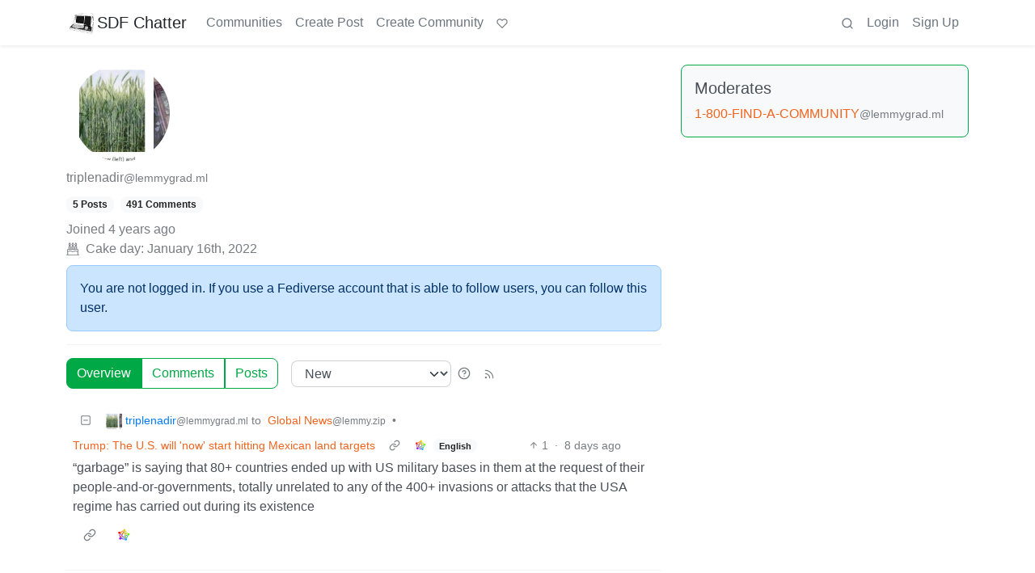

--- FILE ---
content_type: text/html; charset=utf-8
request_url: https://lemmy.sdf.org/u/triplenadir@lemmygrad.ml
body_size: 47798
content:

    <!DOCTYPE html>
    <html lang="en">
    <head>
    <script nonce="cc3f2ec45fc0b991659136b80b060702">
    window.isoData = {"path":"\u002Fu\u002Ftriplenadir@lemmygrad.ml","site_res":{"site_view":{"site":{"id":1,"name":"SDF Chatter","published":"2023-06-06T20:45:31.452816Z","updated":"2025-04-04T02:27:59.101746Z","icon":"https:\u002F\u002Flemmy.sdf.org\u002Fpictrs\u002Fimage\u002F28cea32f-f1f8-4225-97a4-58542dd4ffd5.png","banner":"https:\u002F\u002Flemmy.sdf.org\u002Fpictrs\u002Fimage\u002Fd8da609c-8179-4e74-ab1d-df221f636e5d.png","description":"A Lemmy instance hosted by the SDF.ORG","actor_id":"https:\u002F\u002Flemmy.sdf.org\u002F","last_refreshed_at":"2023-06-06T20:46:34.527050Z","inbox_url":"https:\u002F\u002Flemmy.sdf.org\u002Finbox","public_key":"-----BEGIN PUBLIC KEY-----\nMIIBIjANBgkqhkiG9w0BAQEFAAOCAQ8AMIIBCgKCAQEAt7WmDIPLA\u002FuhnyrACpPe\na6zqCeR5cqVOo9+xwj1ja2NtUsbPag9fYkYblNP+FEbx0nsna2L1bpDHdfb7Eqar\nJ9zwuO5V433Tugqb7EhyNDIjSJ7Ck9xG1KFeqRmb6h\u002F2x9LKxJkw+x+fktWXlzUB\nQYwzfZ2okjbHexc9BBCr6nmMSTuXcRzFWcyFK9AFLcQkkz7y1GheBXarAtID1kF1\nqXxDK7UcQUiLe6n2NzPfUMLuAWNHxkQ0JbckSsctmPH6OolFP2\u002F2WHKhkqDdd23G\nBMYTUjfg+HdNUly07bHcrFiFDMOMnEjJlp7vIbG5AUBI4YOe7QSTXHPIn224ntWx\nUQIDAQAB\n-----END PUBLIC KEY-----\n","instance_id":1},"local_site":{"id":1,"site_id":1,"site_setup":true,"enable_downvotes":true,"enable_nsfw":true,"community_creation_admin_only":false,"require_email_verification":false,"application_question":"Hello, welcome to friendly SDF's Lemmy instance.  Please tell us exactly what you expect by joining us.  Those with SDF.ORG email addresses will get priority validation.","private_instance":false,"default_theme":"browser","default_post_listing_type":"Local","hide_modlog_mod_names":true,"application_email_admins":true,"actor_name_max_length":30,"federation_enabled":true,"captcha_enabled":false,"captcha_difficulty":"medium","published":"2023-06-06T20:45:31.571926Z","updated":"2025-04-04T02:27:59.103964Z","registration_mode":"RequireApplication","reports_email_admins":true,"federation_signed_fetch":false,"default_post_listing_mode":"List","default_sort_type":"Active"},"local_site_rate_limit":{"local_site_id":1,"message":9999,"message_per_second":60,"post":9999,"post_per_second":600,"register":999,"register_per_second":3600,"image":9999,"image_per_second":3600,"comment":9999,"comment_per_second":600,"search":9999,"search_per_second":600,"published":"2023-06-06T20:45:31.577982Z","import_user_settings":1,"import_user_settings_per_second":86400},"counts":{"site_id":1,"users":5022,"posts":20719,"comments":187059,"communities":316,"users_active_day":106,"users_active_week":182,"users_active_month":264,"users_active_half_year":657}},"admins":[{"person":{"id":185,"name":"SDF","avatar":"https:\u002F\u002Flemmy.sdf.org\u002Fpictrs\u002Fimage\u002F91c14f2c-2752-46c6-8275-045a59887090.png","banned":false,"published":"2023-06-06T20:46:00.241058Z","actor_id":"https:\u002F\u002Flemmy.sdf.org\u002Fu\u002FSDF","local":true,"banner":"https:\u002F\u002Flemmy.sdf.org\u002Fpictrs\u002Fimage\u002F0e7180aa-c619-4307-9715-b76c945bd0f7.png","deleted":false,"bot_account":false,"instance_id":1},"counts":{"person_id":185,"post_count":24,"comment_count":48},"is_admin":true}],"version":"0.19.11","all_languages":[{"id":0,"code":"und","name":"Undetermined"},{"id":1,"code":"aa","name":"Afaraf"},{"id":2,"code":"ab","name":"аҧсуа бызшәа"},{"id":3,"code":"ae","name":"avesta"},{"id":4,"code":"af","name":"Afrikaans"},{"id":5,"code":"ak","name":"Akan"},{"id":6,"code":"am","name":"አማርኛ"},{"id":7,"code":"an","name":"aragonés"},{"id":8,"code":"ar","name":"اَلْعَرَبِيَّةُ"},{"id":9,"code":"as","name":"অসমীয়া"},{"id":10,"code":"av","name":"авар мацӀ"},{"id":11,"code":"ay","name":"aymar aru"},{"id":12,"code":"az","name":"azərbaycan dili"},{"id":13,"code":"ba","name":"башҡорт теле"},{"id":14,"code":"be","name":"беларуская мова"},{"id":15,"code":"bg","name":"български език"},{"id":16,"code":"bi","name":"Bislama"},{"id":17,"code":"bm","name":"bamanankan"},{"id":18,"code":"bn","name":"বাংলা"},{"id":19,"code":"bo","name":"བོད་ཡིག"},{"id":20,"code":"br","name":"brezhoneg"},{"id":21,"code":"bs","name":"bosanski jezik"},{"id":22,"code":"ca","name":"Català"},{"id":23,"code":"ce","name":"нохчийн мотт"},{"id":24,"code":"ch","name":"Chamoru"},{"id":25,"code":"co","name":"corsu"},{"id":26,"code":"cr","name":"ᓀᐦᐃᔭᐍᐏᐣ"},{"id":27,"code":"cs","name":"čeština"},{"id":28,"code":"cu","name":"ѩзыкъ словѣньскъ"},{"id":29,"code":"cv","name":"чӑваш чӗлхи"},{"id":30,"code":"cy","name":"Cymraeg"},{"id":31,"code":"da","name":"dansk"},{"id":32,"code":"de","name":"Deutsch"},{"id":33,"code":"dv","name":"ދިވެހި"},{"id":34,"code":"dz","name":"རྫོང་ཁ"},{"id":35,"code":"ee","name":"Eʋegbe"},{"id":36,"code":"el","name":"Ελληνικά"},{"id":37,"code":"en","name":"English"},{"id":38,"code":"eo","name":"Esperanto"},{"id":39,"code":"es","name":"Español"},{"id":40,"code":"et","name":"eesti"},{"id":41,"code":"eu","name":"euskara"},{"id":42,"code":"fa","name":"فارسی"},{"id":43,"code":"ff","name":"Fulfulde"},{"id":44,"code":"fi","name":"suomi"},{"id":45,"code":"fj","name":"vosa Vakaviti"},{"id":46,"code":"fo","name":"føroyskt"},{"id":47,"code":"fr","name":"Français"},{"id":48,"code":"fy","name":"Frysk"},{"id":49,"code":"ga","name":"Gaeilge"},{"id":50,"code":"gd","name":"Gàidhlig"},{"id":51,"code":"gl","name":"galego"},{"id":52,"code":"gn","name":"Avañe'ẽ"},{"id":53,"code":"gu","name":"ગુજરાતી"},{"id":54,"code":"gv","name":"Gaelg"},{"id":55,"code":"ha","name":"هَوُسَ"},{"id":56,"code":"he","name":"עברית"},{"id":57,"code":"hi","name":"हिन्दी"},{"id":58,"code":"ho","name":"Hiri Motu"},{"id":59,"code":"hr","name":"Hrvatski"},{"id":60,"code":"ht","name":"Kreyòl ayisyen"},{"id":61,"code":"hu","name":"magyar"},{"id":62,"code":"hy","name":"Հայերեն"},{"id":63,"code":"hz","name":"Otjiherero"},{"id":64,"code":"ia","name":"Interlingua"},{"id":65,"code":"id","name":"Bahasa Indonesia"},{"id":66,"code":"ie","name":"Interlingue"},{"id":67,"code":"ig","name":"Asụsụ Igbo"},{"id":68,"code":"ii","name":"ꆈꌠ꒿ Nuosuhxop"},{"id":69,"code":"ik","name":"Iñupiaq"},{"id":70,"code":"io","name":"Ido"},{"id":71,"code":"is","name":"Íslenska"},{"id":72,"code":"it","name":"Italiano"},{"id":73,"code":"iu","name":"ᐃᓄᒃᑎᑐᑦ"},{"id":74,"code":"ja","name":"日本語"},{"id":75,"code":"jv","name":"basa Jawa"},{"id":76,"code":"ka","name":"ქართული"},{"id":77,"code":"kg","name":"Kikongo"},{"id":78,"code":"ki","name":"Gĩkũyũ"},{"id":79,"code":"kj","name":"Kuanyama"},{"id":80,"code":"kk","name":"қазақ тілі"},{"id":81,"code":"kl","name":"kalaallisut"},{"id":82,"code":"km","name":"ខេមរភាសា"},{"id":83,"code":"kn","name":"ಕನ್ನಡ"},{"id":84,"code":"ko","name":"한국어"},{"id":85,"code":"kr","name":"Kanuri"},{"id":86,"code":"ks","name":"कश्मीरी"},{"id":87,"code":"ku","name":"Kurdî"},{"id":88,"code":"kv","name":"коми кыв"},{"id":89,"code":"kw","name":"Kernewek"},{"id":90,"code":"ky","name":"Кыргызча"},{"id":91,"code":"la","name":"latine"},{"id":92,"code":"lb","name":"Lëtzebuergesch"},{"id":93,"code":"lg","name":"Luganda"},{"id":94,"code":"li","name":"Limburgs"},{"id":95,"code":"ln","name":"Lingála"},{"id":96,"code":"lo","name":"ພາສາລາວ"},{"id":97,"code":"lt","name":"lietuvių kalba"},{"id":98,"code":"lu","name":"Kiluba"},{"id":99,"code":"lv","name":"latviešu valoda"},{"id":100,"code":"mg","name":"fiteny malagasy"},{"id":101,"code":"mh","name":"Kajin M̧ajeļ"},{"id":102,"code":"mi","name":"te reo Māori"},{"id":103,"code":"mk","name":"македонски јазик"},{"id":104,"code":"ml","name":"മലയാളം"},{"id":105,"code":"mn","name":"Монгол хэл"},{"id":106,"code":"mr","name":"मराठी"},{"id":107,"code":"ms","name":"Bahasa Melayu"},{"id":108,"code":"mt","name":"Malti"},{"id":109,"code":"my","name":"ဗမာစာ"},{"id":110,"code":"na","name":"Dorerin Naoero"},{"id":111,"code":"nb","name":"Norsk bokmål"},{"id":112,"code":"nd","name":"isiNdebele"},{"id":113,"code":"ne","name":"नेपाली"},{"id":114,"code":"ng","name":"Owambo"},{"id":115,"code":"nl","name":"Nederlands"},{"id":116,"code":"nn","name":"Norsk nynorsk"},{"id":117,"code":"no","name":"Norsk"},{"id":118,"code":"nr","name":"isiNdebele"},{"id":119,"code":"nv","name":"Diné bizaad"},{"id":120,"code":"ny","name":"chiCheŵa"},{"id":121,"code":"oc","name":"occitan"},{"id":122,"code":"oj","name":"ᐊᓂᔑᓈᐯᒧᐎᓐ"},{"id":123,"code":"om","name":"Afaan Oromoo"},{"id":124,"code":"or","name":"ଓଡ଼ିଆ"},{"id":125,"code":"os","name":"ирон æвзаг"},{"id":126,"code":"pa","name":"ਪੰਜਾਬੀ"},{"id":127,"code":"pi","name":"पाऴि"},{"id":128,"code":"pl","name":"Polski"},{"id":129,"code":"ps","name":"پښتو"},{"id":130,"code":"pt","name":"Português"},{"id":131,"code":"qu","name":"Runa Simi"},{"id":132,"code":"rm","name":"rumantsch grischun"},{"id":133,"code":"rn","name":"Ikirundi"},{"id":134,"code":"ro","name":"Română"},{"id":135,"code":"ru","name":"Русский"},{"id":136,"code":"rw","name":"Ikinyarwanda"},{"id":137,"code":"sa","name":"संस्कृतम्"},{"id":138,"code":"sc","name":"sardu"},{"id":139,"code":"sd","name":"सिन्धी"},{"id":140,"code":"se","name":"Davvisámegiella"},{"id":141,"code":"sg","name":"yângâ tî sängö"},{"id":142,"code":"si","name":"සිංහල"},{"id":143,"code":"sk","name":"slovenčina"},{"id":144,"code":"sl","name":"slovenščina"},{"id":145,"code":"sm","name":"gagana fa'a Samoa"},{"id":146,"code":"sn","name":"chiShona"},{"id":147,"code":"so","name":"Soomaaliga"},{"id":148,"code":"sq","name":"Shqip"},{"id":149,"code":"sr","name":"српски језик"},{"id":150,"code":"ss","name":"SiSwati"},{"id":151,"code":"st","name":"Sesotho"},{"id":152,"code":"su","name":"Basa Sunda"},{"id":153,"code":"sv","name":"Svenska"},{"id":154,"code":"sw","name":"Kiswahili"},{"id":155,"code":"ta","name":"தமிழ்"},{"id":156,"code":"te","name":"తెలుగు"},{"id":157,"code":"tg","name":"тоҷикӣ"},{"id":158,"code":"th","name":"ไทย"},{"id":159,"code":"ti","name":"ትግርኛ"},{"id":160,"code":"tk","name":"Türkmençe"},{"id":161,"code":"tl","name":"Wikang Tagalog"},{"id":162,"code":"tn","name":"Setswana"},{"id":163,"code":"to","name":"faka Tonga"},{"id":164,"code":"tr","name":"Türkçe"},{"id":165,"code":"ts","name":"Xitsonga"},{"id":166,"code":"tt","name":"татар теле"},{"id":167,"code":"tw","name":"Twi"},{"id":168,"code":"ty","name":"Reo Tahiti"},{"id":169,"code":"ug","name":"ئۇيغۇرچە‎"},{"id":170,"code":"uk","name":"Українська"},{"id":171,"code":"ur","name":"اردو"},{"id":172,"code":"uz","name":"Ўзбек"},{"id":173,"code":"ve","name":"Tshivenḓa"},{"id":174,"code":"vi","name":"Tiếng Việt"},{"id":175,"code":"vo","name":"Volapük"},{"id":176,"code":"wa","name":"walon"},{"id":177,"code":"wo","name":"Wollof"},{"id":178,"code":"xh","name":"isiXhosa"},{"id":179,"code":"yi","name":"ייִדיש"},{"id":180,"code":"yo","name":"Yorùbá"},{"id":181,"code":"za","name":"Saɯ cueŋƅ"},{"id":182,"code":"zh","name":"中文"},{"id":183,"code":"zu","name":"isiZulu"}],"discussion_languages":[0,1,2,3,4,5,6,7,8,9,10,11,12,13,14,15,16,17,18,19,20,21,22,23,24,25,26,27,28,29,30,31,32,33,34,35,36,37,38,39,40,41,42,43,44,45,46,47,48,49,50,51,52,53,54,55,56,57,58,59,60,61,62,63,64,65,66,67,68,69,70,71,72,73,74,75,76,77,78,79,80,81,82,83,84,85,86,87,88,89,90,91,92,93,94,95,96,97,98,99,100,101,102,103,104,105,106,107,108,109,110,111,112,113,114,115,116,117,118,119,120,121,122,123,124,125,126,127,128,129,130,131,132,133,134,135,136,137,138,139,140,141,142,143,144,145,146,147,148,149,150,151,152,153,154,155,156,157,158,159,160,161,162,163,164,165,166,167,168,169,170,171,172,173,174,175,176,177,178,179,180,181,182,183],"taglines":[{"id":12,"local_site_id":1,"content":"Support for this instance is greatly appreciated at https:\u002F\u002Fsdf.org\u002Fsupport ","published":"2023-07-30T00:25:31.683301Z"}],"custom_emojis":[],"blocked_urls":[]},"routeData":{"personRes":{"data":{"person_view":{"person":{"id":2806,"name":"triplenadir","avatar":"https:\u002F\u002Flemmygrad.ml\u002Fpictrs\u002Fimage\u002Fe2f6fc35-23c3-4b14-9293-3eb1288d58f0.jpeg","banned":false,"published":"2022-01-16T17:15:24.114101Z","updated":"2022-03-23T22:53:01.204062Z","actor_id":"https:\u002F\u002Flemmygrad.ml\u002Fu\u002Ftriplenadir","local":false,"deleted":false,"bot_account":false,"ban_expires":"2024-02-10T17:23:42Z","instance_id":12},"counts":{"person_id":2806,"post_count":5,"comment_count":491},"is_admin":false},"site":{"id":12,"name":"Lemmygrad","sidebar":"##### Rules\n\n1. No capitalist apologia \u002F anti-communism.\n1. No bigotry - including racism, sexism, ableism, homophobia, transphobia, or xenophobia.\n1. Be respectful. This is a safe space where all comrades should feel welcome; this includes a warning against uncritical sectarianism. See [this post](https:\u002F\u002Flemmygrad.ml\u002Fpost\u002F10105758) for enforcement of this rule.\n1. No porn or sexually explicit content (even if marked NSFW).\n1. No right-deviationists (patsocs, nazbols, Strasserists, Duginists, etc).\n\n---\n\nSince January 2023, the creation of new \"Shit X Say\" type communities is not allowed. Please post anything of that nature to [Shit Reactionaries Say](https:\u002F\u002Flemmygrad.ml\u002Fc\u002Fshitreactionariessay) or [Shit Ultras Say](https:\u002F\u002Flemmygrad.ml\u002Fc\u002Fshitultrassay).\n\n---\n\n* [Vetting-based Matrix space and homeserver for \u002Fc\u002FGenZedong](https:\u002F\u002Flemmygrad.ml\u002Fpost\u002F1294067)\n* [ProleWiki - the proletarian Marxist-Leninist encyclopedia](https:\u002F\u002Fprolewiki.org\u002F)\n* [Matapacos.dog - Mastodon instance (Federated Twitter)](https:\u002F\u002Ftoots.matapacos.dog\u002F)\n* [TankieTube - PeerTube instance (Federated Youtube)](https:\u002F\u002Ftankie.tube\u002F)\n\n---\n\nThe following communities are for sectarian posting;\n - [Reddit Post Archive](https:\u002F\u002Flemmygrad.ml\u002Fc\u002Freddit_post_archive)\n - [Leftist Infighting](https:\u002F\u002Flemmygrad.ml\u002Fc\u002Fleftistinfighting)\n\n🇵🇸From the River to the Sea, Palestine will be Free! 🇵🇸\n\n☭☭☭\n\n![](https:\u002F\u002Flemmygrad.ml\u002Fpictrs\u002Fimage\u002FxNL4hEII78.png)","published":"2023-06-06T20:45:36.210252Z","updated":"2026-01-06T11:06:13.389033Z","icon":"https:\u002F\u002Flemmygrad.ml\u002Fpictrs\u002Fimage\u002Fbeb2f32d-8884-49a4-b21c-7e3582c09b87.png","banner":"https:\u002F\u002Flemmygrad.ml\u002Fpictrs\u002Fimage\u002F79ab2f62-5b6b-47fc-be4d-2809b9f6f01f.png","description":"A collection of Marxist communities, for memes, learning, news, discussion, media, or anything you like.","actor_id":"https:\u002F\u002Flemmygrad.ml\u002F","last_refreshed_at":"2026-01-17T19:52:20.115701Z","inbox_url":"https:\u002F\u002Flemmygrad.ml\u002Finbox","public_key":"-----BEGIN PUBLIC KEY-----\nMIIBIjANBgkqhkiG9w0BAQEFAAOCAQ8AMIIBCgKCAQEArBpUKiNylP1HcTOOUZOl\nLTKPwXiWA4YT+osiZqcrKO6v7wOcoDW0uQC5A0JtUlT740KyKUhW86iB6YUxISaV\n0Zpt92BN6d2fXuD14LRkMOAKammn2Sy\u002FfOGRlZR3VPvGMGFDma\u002Fk0Gh0v1DCPkKq\ny8kacV+eZhsWNWmB6snp2wp6b8umPlzlJuOJhCZEs0fzwv9yhkm9tCB\u002FgHr9oFNH\nsNtHrrnBLhPx8pYLm04SzUM\u002FT8TgJJSgHhzgPZXyXcUqOUrRQClj3tREny90Cl68\nrbPrP6zE7Lfq5xnQPf0QoVhyTbnWKuHOb2Rki\u002F\u002FBk0nAcVLiRyUSl2U2R\u002F\u002FWhlk8\nBwIDAQAB\n-----END PUBLIC KEY-----\n","instance_id":12},"comments":[{"comment":{"id":25229063,"creator_id":2806,"post_id":48729607,"content":"\"garbage\" is saying that 80+ countries ended up with US military bases in them at the request of their people-and-or-governments, totally unrelated to any of the 400+ invasions or attacks that the USA regime has carried out during its existence","removed":false,"published":"2026-01-11T02:15:20.904844Z","deleted":false,"ap_id":"https:\u002F\u002Flemmygrad.ml\u002Fcomment\u002F7578380","local":false,"path":"0.25178199.25179877.25180655.25184654.25229063","distinguished":false,"language_id":37},"creator":{"id":2806,"name":"triplenadir","avatar":"https:\u002F\u002Flemmygrad.ml\u002Fpictrs\u002Fimage\u002Fe2f6fc35-23c3-4b14-9293-3eb1288d58f0.jpeg","banned":false,"published":"2022-01-16T17:15:24.114101Z","updated":"2022-03-23T22:53:01.204062Z","actor_id":"https:\u002F\u002Flemmygrad.ml\u002Fu\u002Ftriplenadir","local":false,"deleted":false,"bot_account":false,"ban_expires":"2024-02-10T17:23:42Z","instance_id":12},"post":{"id":48729607,"name":"Trump: The U.S. will 'now' start hitting Mexican land targets","url":"https:\u002F\u002Fmexiconewsdaily.com\u002Fnews\u002Ftrump-mexican-land-strikes-cartels\u002F","body":"\u003E U.S. President Donald Trump has vañidated the concerns of many by stating that the U.S. could begin land strikes on drug cartels in Mexico.\n\nArchived version: https:\u002F\u002Farchive.is\u002F20260109213135\u002Fhttps:\u002F\u002Fmexiconewsdaily.com\u002Fnews\u002Ftrump-mexican-land-strikes-cartels\u002F\n\n---\n\nDisclaimer: The article linked is from a single source with a single perspective. Make sure to cross-check information against multiple sources to get a comprehensive view on the situation. ","creator_id":849787,"community_id":36424,"removed":false,"locked":false,"published":"2026-01-09T22:02:48.768630Z","deleted":false,"nsfw":false,"embed_title":"Trump: The U.S. will 'now' start hitting Mexican land targets","embed_description":"U.S. President Donald Trump has vañidated the concerns of many by stating that the U.S. could begin land strikes on drug cartels in Mexico.","thumbnail_url":"https:\u002F\u002Flemmy.sdf.org\u002Fpictrs\u002Fimage\u002Fbf7e54d5-18a5-4c63-8caf-c976f704f318.png","ap_id":"https:\u002F\u002Flemmy.zip\u002Fpost\u002F56681495","local":false,"language_id":37,"featured_community":false,"featured_local":false,"url_content_type":"text\u002Fhtml; charset=utf-8"},"community":{"id":36424,"name":"globalnews","title":"Global News","description":"#### What is global news?\n\nSomething that happened or was uncovered recently anywhere in the world. It doesn't have to have global implications. Just has to be informative in some way. \n\n---\n\n### Post guidelines\n::: spoiler Title format\nPost title should mirror the news source title.\n:::\n::: spoiler URL format\nPost URL should be the original link to the article (even if paywalled) and archived copies left in the body. It allows avoiding duplicate posts when cross-posting.\n:::\n::: spoiler [Opinion] prefix\nOpinion (op-ed) articles must use [Opinion] prefix before the title. \n:::\n::: spoiler Country prefix\nCountry prefix can be added to the title with a separator (`|`, `:`, etc.) where title is not clear enough from which country the news is coming from.\n:::\n---\n\n### Rules\n\nThis community is moderated in accordance with the principles outlined in [Article 19 of the Universal Declaration of Human Rights](https:\u002F\u002Fwww.un.org\u002Fen\u002Fabout-us\u002Funiversal-declaration-of-human-rights), which emphasizes the right to freedom of opinion and expression. In addition to this foundational principle, we have some additional rules to ensure a respectful and constructive environment for all users.\n\n::: spoiler 1. English only\nTitle and associated content has to be in English.\n:::\n::: spoiler 2. No social media posts\nAvoid all social media posts. Try searching for a source that has a written article or transcription on the subject.\n:::\n::: spoiler 3. Respectful communication\nAll communication has to be respectful of differing opinions, viewpoints, and experiences.\n:::\n::: spoiler 4. Inclusivity\nEveryone is welcome here regardless of age, body size, visible or invisible disability, ethnicity, sex characteristics, gender identity and expression, education, socio-economic status, nationality, personal appearance, race, caste, color, religion, or sexual identity and orientation.\n:::\n::: spoiler 5. Ad hominem attacks\nAny kind of personal attacks are expressly forbidden. If you can't argue your position without attacking a person's character, you already lost the argument.  \n:::\n::: spoiler 6. Off-topic tangents\nStay on topic. Keep it relevant. \n:::\n::: spoiler 7. Instance rules may apply\nIf something is not covered by community rules, but are against [lemmy.zip](https:\u002F\u002Flemmy.zip\u002F) instance rules, they will be enforced.\n:::\n\n---\n\n##### Companion communities  \n- !legalnews@lemmy.zip - International and local legal news.\n- !technology@lemmy.zip - Technology, social media platforms, informational technologies and tech policy.\n- !interestingshare@lemmy.zip - Fascinating articles, captivating images, satisfying videos, interesting projects, stunning research and more.\n- !europe@lemmy.dbzer0.com - News and information about Europe.\n- !usa@midwest.social - News and information about United States of America.\n\n---\n\nIcon generated via LLM model | [Banner attribution](https:\u002F\u002Fwww.freepik.com\u002Ffree-vector\u002Fglobal-technology-earth-news-bulletin-background_18309528.htm)\n\n---\n\nIf someone is interested in moderating this community, message @brikox@lemmy.zip. ","removed":false,"published":"2023-07-09T05:17:01.669903Z","updated":"2025-09-12T01:26:38.117127Z","deleted":false,"nsfw":false,"actor_id":"https:\u002F\u002Flemmy.zip\u002Fc\u002Fglobalnews","local":false,"icon":"https:\u002F\u002Flemmy.zip\u002Fpictrs\u002Fimage\u002F6c6505fe-323d-4abd-bb20-81f485095c5b.webp","banner":"https:\u002F\u002Flemmy.zip\u002Fpictrs\u002Fimage\u002Fbe96c63a-0858-46b5-a6a7-f972f3a8adea.webp","hidden":false,"posting_restricted_to_mods":false,"instance_id":423,"visibility":"Public"},"counts":{"comment_id":25229063,"score":1,"upvotes":1,"downvotes":0,"published":"2026-01-11T02:15:20.904844Z","child_count":0},"creator_banned_from_community":false,"banned_from_community":false,"creator_is_moderator":false,"creator_is_admin":false,"subscribed":"NotSubscribed","saved":false,"creator_blocked":false},{"comment":{"id":25179877,"creator_id":2806,"post_id":48729607,"content":"the US government does something it has been doing for most of the country's existence: \"what are we, a bunch of Russians??\"","removed":false,"published":"2026-01-10T00:35:07.562774Z","deleted":false,"ap_id":"https:\u002F\u002Flemmygrad.ml\u002Fcomment\u002F7572964","local":false,"path":"0.25178199.25179877","distinguished":false,"language_id":37},"creator":{"id":2806,"name":"triplenadir","avatar":"https:\u002F\u002Flemmygrad.ml\u002Fpictrs\u002Fimage\u002Fe2f6fc35-23c3-4b14-9293-3eb1288d58f0.jpeg","banned":false,"published":"2022-01-16T17:15:24.114101Z","updated":"2022-03-23T22:53:01.204062Z","actor_id":"https:\u002F\u002Flemmygrad.ml\u002Fu\u002Ftriplenadir","local":false,"deleted":false,"bot_account":false,"ban_expires":"2024-02-10T17:23:42Z","instance_id":12},"post":{"id":48729607,"name":"Trump: The U.S. will 'now' start hitting Mexican land targets","url":"https:\u002F\u002Fmexiconewsdaily.com\u002Fnews\u002Ftrump-mexican-land-strikes-cartels\u002F","body":"\u003E U.S. President Donald Trump has vañidated the concerns of many by stating that the U.S. could begin land strikes on drug cartels in Mexico.\n\nArchived version: https:\u002F\u002Farchive.is\u002F20260109213135\u002Fhttps:\u002F\u002Fmexiconewsdaily.com\u002Fnews\u002Ftrump-mexican-land-strikes-cartels\u002F\n\n---\n\nDisclaimer: The article linked is from a single source with a single perspective. Make sure to cross-check information against multiple sources to get a comprehensive view on the situation. ","creator_id":849787,"community_id":36424,"removed":false,"locked":false,"published":"2026-01-09T22:02:48.768630Z","deleted":false,"nsfw":false,"embed_title":"Trump: The U.S. will 'now' start hitting Mexican land targets","embed_description":"U.S. President Donald Trump has vañidated the concerns of many by stating that the U.S. could begin land strikes on drug cartels in Mexico.","thumbnail_url":"https:\u002F\u002Flemmy.sdf.org\u002Fpictrs\u002Fimage\u002Fbf7e54d5-18a5-4c63-8caf-c976f704f318.png","ap_id":"https:\u002F\u002Flemmy.zip\u002Fpost\u002F56681495","local":false,"language_id":37,"featured_community":false,"featured_local":false,"url_content_type":"text\u002Fhtml; charset=utf-8"},"community":{"id":36424,"name":"globalnews","title":"Global News","description":"#### What is global news?\n\nSomething that happened or was uncovered recently anywhere in the world. It doesn't have to have global implications. Just has to be informative in some way. \n\n---\n\n### Post guidelines\n::: spoiler Title format\nPost title should mirror the news source title.\n:::\n::: spoiler URL format\nPost URL should be the original link to the article (even if paywalled) and archived copies left in the body. It allows avoiding duplicate posts when cross-posting.\n:::\n::: spoiler [Opinion] prefix\nOpinion (op-ed) articles must use [Opinion] prefix before the title. \n:::\n::: spoiler Country prefix\nCountry prefix can be added to the title with a separator (`|`, `:`, etc.) where title is not clear enough from which country the news is coming from.\n:::\n---\n\n### Rules\n\nThis community is moderated in accordance with the principles outlined in [Article 19 of the Universal Declaration of Human Rights](https:\u002F\u002Fwww.un.org\u002Fen\u002Fabout-us\u002Funiversal-declaration-of-human-rights), which emphasizes the right to freedom of opinion and expression. In addition to this foundational principle, we have some additional rules to ensure a respectful and constructive environment for all users.\n\n::: spoiler 1. English only\nTitle and associated content has to be in English.\n:::\n::: spoiler 2. No social media posts\nAvoid all social media posts. Try searching for a source that has a written article or transcription on the subject.\n:::\n::: spoiler 3. Respectful communication\nAll communication has to be respectful of differing opinions, viewpoints, and experiences.\n:::\n::: spoiler 4. Inclusivity\nEveryone is welcome here regardless of age, body size, visible or invisible disability, ethnicity, sex characteristics, gender identity and expression, education, socio-economic status, nationality, personal appearance, race, caste, color, religion, or sexual identity and orientation.\n:::\n::: spoiler 5. Ad hominem attacks\nAny kind of personal attacks are expressly forbidden. If you can't argue your position without attacking a person's character, you already lost the argument.  \n:::\n::: spoiler 6. Off-topic tangents\nStay on topic. Keep it relevant. \n:::\n::: spoiler 7. Instance rules may apply\nIf something is not covered by community rules, but are against [lemmy.zip](https:\u002F\u002Flemmy.zip\u002F) instance rules, they will be enforced.\n:::\n\n---\n\n##### Companion communities  \n- !legalnews@lemmy.zip - International and local legal news.\n- !technology@lemmy.zip - Technology, social media platforms, informational technologies and tech policy.\n- !interestingshare@lemmy.zip - Fascinating articles, captivating images, satisfying videos, interesting projects, stunning research and more.\n- !europe@lemmy.dbzer0.com - News and information about Europe.\n- !usa@midwest.social - News and information about United States of America.\n\n---\n\nIcon generated via LLM model | [Banner attribution](https:\u002F\u002Fwww.freepik.com\u002Ffree-vector\u002Fglobal-technology-earth-news-bulletin-background_18309528.htm)\n\n---\n\nIf someone is interested in moderating this community, message @brikox@lemmy.zip. ","removed":false,"published":"2023-07-09T05:17:01.669903Z","updated":"2025-09-12T01:26:38.117127Z","deleted":false,"nsfw":false,"actor_id":"https:\u002F\u002Flemmy.zip\u002Fc\u002Fglobalnews","local":false,"icon":"https:\u002F\u002Flemmy.zip\u002Fpictrs\u002Fimage\u002F6c6505fe-323d-4abd-bb20-81f485095c5b.webp","banner":"https:\u002F\u002Flemmy.zip\u002Fpictrs\u002Fimage\u002Fbe96c63a-0858-46b5-a6a7-f972f3a8adea.webp","hidden":false,"posting_restricted_to_mods":false,"instance_id":423,"visibility":"Public"},"counts":{"comment_id":25179877,"score":13,"upvotes":14,"downvotes":1,"published":"2026-01-10T00:35:07.562774Z","child_count":7},"creator_banned_from_community":false,"banned_from_community":false,"creator_is_moderator":false,"creator_is_admin":false,"subscribed":"NotSubscribed","saved":false,"creator_blocked":false},{"comment":{"id":24814911,"creator_id":2806,"post_id":47692068,"content":"Lllabour criticizing a Conservative policy for being too lenient towards asylum seekers... wishing a very merry \"trafficked into slavery\" to all these home secretaries and their families.","removed":false,"published":"2025-12-22T02:32:58.088065Z","deleted":false,"ap_id":"https:\u002F\u002Flemmygrad.ml\u002Fcomment\u002F7483074","local":false,"path":"0.24814911","distinguished":false,"language_id":0},"creator":{"id":2806,"name":"triplenadir","avatar":"https:\u002F\u002Flemmygrad.ml\u002Fpictrs\u002Fimage\u002Fe2f6fc35-23c3-4b14-9293-3eb1288d58f0.jpeg","banned":false,"published":"2022-01-16T17:15:24.114101Z","updated":"2022-03-23T22:53:01.204062Z","actor_id":"https:\u002F\u002Flemmygrad.ml\u002Fu\u002Ftriplenadir","local":false,"deleted":false,"bot_account":false,"ban_expires":"2024-02-10T17:23:42Z","instance_id":12},"post":{"id":47692068,"name":"UK asylum seekers not widely abusing modern slavery rules, report finds","url":"https:\u002F\u002Fwww.theguardian.com\u002Fuk-news\u002F2025\u002Fdec\u002F21\u002Fuk-asylum-seekers-not-widely-abusing-modern-slavery-rules-report-finds","creator_id":9908829,"community_id":5778,"removed":false,"locked":false,"published":"2025-12-21T16:46:02.774595Z","deleted":false,"nsfw":false,"embed_title":"UK asylum seekers not widely abusing modern slavery rules, report finds","embed_description":"Exclusive: Thinktank’s findings undermine successive home secretaries’ statements about misuse of system in England and Wales","thumbnail_url":"https:\u002F\u002Flemmy.sdf.org\u002Fpictrs\u002Fimage\u002F544421f0-36d4-4ad0-8b24-a62709d8a6e5.png","ap_id":"https:\u002F\u002Flemmy.world\u002Fpost\u002F40515899","local":false,"language_id":0,"featured_community":false,"featured_local":false,"url_content_type":"text\u002Fhtml; charset=utf-8"},"community":{"id":5778,"name":"uk_politics","title":"UK Politics","description":"General Discussion for politics in the UK.  \n  Please don't post to both [!uk_politics@feddit.uk](https:\u002F\u002Ffeddit.uk\u002Fc\u002Fuk_politics)  and [!unitedkingdom@feddit.uk](https:\u002F\u002Ffeddit.uk\u002Fc\u002Funitedkingdom) .  \n  Pick the most appropriate, and put it there.\n\nPosts should be related to UK-centric politics, and should be either a link to a reputable news source for news, or a text post on this community.\n\nOpinion pieces are also allowed, provided they are not misleading\u002Fmisrepresented\u002Fdrivel, and have proper sources.\n\nIf you think \"reputable news source\" needs some definition, by all means start a meta thread. (These things should be publicly discussed)\n\nPosts should be manually submitted, not by bot. Link titles should not be editorialised.\n\nDisappointing comments will generally be left to fester in ratio, outright horrible comments will be removed.  \n  Message the mods if you feel something really should be removed, or if a user seems to have a pattern of awful comments.","removed":false,"published":"2023-06-09T15:33:05.659585Z","updated":"2025-07-05T06:27:23.115447Z","deleted":false,"nsfw":false,"actor_id":"https:\u002F\u002Ffeddit.uk\u002Fc\u002Fuk_politics","local":false,"icon":"https:\u002F\u002Ffeddit.uk\u002Fpictrs\u002Fimage\u002F402440a2-c9ee-4373-8c98-d55bda8ee4fa.png","hidden":false,"posting_restricted_to_mods":false,"instance_id":305,"visibility":"Public"},"counts":{"comment_id":24814911,"score":2,"upvotes":2,"downvotes":0,"published":"2025-12-22T02:32:58.088065Z","child_count":0},"creator_banned_from_community":false,"banned_from_community":false,"creator_is_moderator":false,"creator_is_admin":false,"subscribed":"NotSubscribed","saved":false,"creator_blocked":false},{"comment":{"id":24359587,"creator_id":2806,"post_id":46385901,"content":"Cool action.\n\nThat Veganhorizon article was the most dense collection of LLM writing tells that I have ever seen.","removed":false,"published":"2025-11-29T02:30:03.039565Z","deleted":false,"ap_id":"https:\u002F\u002Flemmygrad.ml\u002Fcomment\u002F7371748","local":false,"path":"0.24359587","distinguished":false,"language_id":0},"creator":{"id":2806,"name":"triplenadir","avatar":"https:\u002F\u002Flemmygrad.ml\u002Fpictrs\u002Fimage\u002Fe2f6fc35-23c3-4b14-9293-3eb1288d58f0.jpeg","banned":false,"published":"2022-01-16T17:15:24.114101Z","updated":"2022-03-23T22:53:01.204062Z","actor_id":"https:\u002F\u002Flemmygrad.ml\u002Fu\u002Ftriplenadir","local":false,"deleted":false,"bot_account":false,"ban_expires":"2024-02-10T17:23:42Z","instance_id":12},"post":{"id":46385901,"name":"WATCH: Greenpeace Blows Up Big Meat’s Anniversary Bash with Hidden Loudspeakers!","url":"https:\u002F\u002Fopen.substack.com\u002Fpub\u002Fveganhorizon\u002Fp\u002Fvegan-victory-greenpeace-crashes","creator_id":20041288,"community_id":74,"removed":false,"locked":false,"published":"2025-11-28T12:18:55.673178Z","deleted":false,"nsfw":false,"embed_title":"WATCH: Greenpeace Crashes Big Meat Conference with Hidden-Speaker Stunt!","embed_description":"The ultimate meat industry roast — and why you should steal this idea","thumbnail_url":"https:\u002F\u002Flemmy.sdf.org\u002Fpictrs\u002Fimage\u002F632501ed-5188-458a-8d78-154834fd8ea3.png","ap_id":"https:\u002F\u002Flemmy.world\u002Fpost\u002F39430846","local":false,"language_id":0,"featured_community":false,"featured_local":false,"url_content_type":"text\u002Fhtml; charset=utf-8"},"community":{"id":74,"name":"vegan","title":"Vegan","description":"An online space for the vegans of Lemmy.\n\n**Rules and miscellaneous**:\n1. We take for granted that if you engage in this community, you understand that veganism is about the animals. You either are vegan for the animals, or you are not (this is **not** to say that discussions about climate\u002Fenvironment\u002Fhealth are not allowed, of course)\n2. No omni\u002Fcarnist apologists. This is not a place where to ask to be hand-holded into veganims. Omnis coddling\u002Fbackpatting is not tolerated, nor are \u002Fr\u002FDebateAVegan-like threads\n3. Use content warnings and NSFW tags for triggering content\n4. Circlejerking belongs to [\u002Fc\u002Fvegancirclejerk](https:\u002F\u002Flemmy.ml\u002Fc\u002Fvegancirclejerk)\n5. All posts should abide by Lemmy's Code of Conduct","removed":false,"published":"2019-06-26T18:10:11.253240Z","updated":"2023-06-17T10:21:09.354380Z","deleted":false,"nsfw":false,"actor_id":"https:\u002F\u002Flemmy.ml\u002Fc\u002Fvegan","local":false,"icon":"https:\u002F\u002Flemmy.ml\u002Fpictrs\u002Fimage\u002Ff45f7ab0-20ca-4e4d-9a8e-3e7012bd0b8c.jpeg","hidden":false,"posting_restricted_to_mods":false,"instance_id":2,"visibility":"Public"},"counts":{"comment_id":24359587,"score":1,"upvotes":1,"downvotes":0,"published":"2025-11-29T02:30:03.039565Z","child_count":0},"creator_banned_from_community":false,"banned_from_community":false,"creator_is_moderator":false,"creator_is_admin":false,"subscribed":"NotSubscribed","saved":false,"creator_blocked":false},{"comment":{"id":24322225,"creator_id":2806,"post_id":46238585,"content":"I semi agree with you, but the focus on \"giving birth\" vs \"impregnation\" seems misogynistic as fuck, especially with how much easier (cost, recovery time, risk of complications) vasectomies are than hysterectomies or even tying fallopian tubes.","removed":false,"published":"2025-11-26T22:27:16.916841Z","deleted":false,"ap_id":"https:\u002F\u002Flemmygrad.ml\u002Fcomment\u002F7361519","local":false,"path":"0.24304700.24322225","distinguished":false,"language_id":0},"creator":{"id":2806,"name":"triplenadir","avatar":"https:\u002F\u002Flemmygrad.ml\u002Fpictrs\u002Fimage\u002Fe2f6fc35-23c3-4b14-9293-3eb1288d58f0.jpeg","banned":false,"published":"2022-01-16T17:15:24.114101Z","updated":"2022-03-23T22:53:01.204062Z","actor_id":"https:\u002F\u002Flemmygrad.ml\u002Fu\u002Ftriplenadir","local":false,"deleted":false,"bot_account":false,"ban_expires":"2024-02-10T17:23:42Z","instance_id":12},"post":{"id":46238585,"name":"\"Earning a living\"","url":"https:\u002F\u002Flemmy.ml\u002Fpictrs\u002Fimage\u002Fad1cc27d-1721-455f-ae59-e9275c603240.png","body":"","creator_id":3805322,"community_id":21,"removed":false,"locked":false,"published":"2025-11-25T19:26:50.600272Z","deleted":false,"nsfw":false,"thumbnail_url":"https:\u002F\u002Flemmy.sdf.org\u002Fpictrs\u002Fimage\u002Fcac3e2f5-30ae-4388-8841-335dffed52ac.png","ap_id":"https:\u002F\u002Flemmy.ml\u002Fpost\u002F39473698","local":false,"language_id":0,"featured_community":false,"featured_local":false,"url_content_type":"image\u002Fpng","alt_text":""},"community":{"id":21,"name":"memes","title":"Memes","description":"#### Rules:\n\n\n01. Be civil and nice.\n02. Try not to excessively repost, as a rule of thumb, wait at least 2 months to do it if you *have* to.","removed":false,"published":"2019-04-25T16:54:42.997194Z","updated":"2022-01-12T13:43:29.936386Z","deleted":false,"nsfw":false,"actor_id":"https:\u002F\u002Flemmy.ml\u002Fc\u002Fmemes","local":false,"icon":"https:\u002F\u002Flemmy.ml\u002Fpictrs\u002Fimage\u002FCJ7moKL2SV.png","hidden":false,"posting_restricted_to_mods":false,"instance_id":2,"visibility":"Public"},"counts":{"comment_id":24322225,"score":1,"upvotes":2,"downvotes":1,"published":"2025-11-26T22:27:16.916841Z","child_count":0},"creator_banned_from_community":false,"banned_from_community":false,"creator_is_moderator":false,"creator_is_admin":false,"subscribed":"NotSubscribed","saved":false,"creator_blocked":false},{"comment":{"id":24317118,"creator_id":2806,"post_id":46256271,"content":"\u003E [..] excess deaths. That’s the level of mortality above what it was before the pandemic. This metric has not returned to normal and remains significantly elevated […] 120,000 unanticipated dead people per year [in the US]. That’s roughly the equivalent of two fully loaded standard commercial jets crashing and killing everyone aboard every day.\n\nhttps:\u002F\u002Fthetyee.ca\u002FAnalysis\u002F2025\u002F10\u002F31\u002FPhysicist-COVID-Seriously-Enough\u002F","removed":false,"published":"2025-11-26T17:59:23.351391Z","deleted":false,"ap_id":"https:\u002F\u002Flemmygrad.ml\u002Fcomment\u002F7360107","local":false,"path":"0.24310766.24317118","distinguished":false,"language_id":37},"creator":{"id":2806,"name":"triplenadir","avatar":"https:\u002F\u002Flemmygrad.ml\u002Fpictrs\u002Fimage\u002Fe2f6fc35-23c3-4b14-9293-3eb1288d58f0.jpeg","banned":false,"published":"2022-01-16T17:15:24.114101Z","updated":"2022-03-23T22:53:01.204062Z","actor_id":"https:\u002F\u002Flemmygrad.ml\u002Fu\u002Ftriplenadir","local":false,"deleted":false,"bot_account":false,"ban_expires":"2024-02-10T17:23:42Z","instance_id":12},"post":{"id":46256271,"name":"Wastewater-derived estimates suggest that 74 million people in the U.S. got infected during the [2025] summer [COVID] wave.","url":"https:\u002F\u002Fhexbear.net\u002Fpictrs\u002Fimage\u002F2e1671dc-ed81-4593-8f7b-254d88220936.png","body":"https:\u002F\u002Fxcancel.com\u002Fmichael_hoerger\u002Fstatus\u002F1993183181932310977\n\n\u003EWastewater-derived estimates suggest that 74 million people in the U.S. got infected during the summer wave.\n\u003E\n\u003EThat's 21.6% of the population, about 1 in 5 people. These infections are anticipated to translate into 3.7-14.7 million long-term conditions. #LongCOVID\n\n![sadness-abysmal](https:\u002F\u002Fhexbear.net\u002Fpictrs\u002Fimage\u002Fad6f9f70-c208-4e3d-89c9-31a7b4d656e9.png \"emoji sadness-abysmal\") \n\n::: spoiler Text description of post image\nGraph titled \"SARS-CoV-2 New Daily Infections, Wastewater-Derived Estimates (U.S.)\" which has days on the X-axis (with ticks for the first of each month for July through November 2025) and infections on the Y-axis. The graph highlights a peak of 1.4 million infections\u002Fday in early September. Additionally, it shows that 60 million infections occurred in the two-month span from early August to early October, and 75 million infections occurred in the three-month span from mid-July to mid-October. The graph is attributed to Mike Hoerger, PhD, MSCR, MBA ([@michael_hoerger](https:\u002F\u002Fxcancel.com\u002Fmichael_hoerger)\n) and links to pmc19.com\u002Fdata\n:::\n","creator_id":1927330,"community_id":87707,"removed":false,"locked":false,"published":"2025-11-26T04:21:00.190471Z","deleted":false,"nsfw":false,"thumbnail_url":"https:\u002F\u002Flemmy.sdf.org\u002Fpictrs\u002Fimage\u002F8a83803c-6c9b-4037-8248-0a497329a526.png","ap_id":"https:\u002F\u002Fhexbear.net\u002Fpost\u002F6857308","local":false,"language_id":37,"featured_community":false,"featured_local":false,"url_content_type":"image\u002Fpng","alt_text":"Graph titled \"SARS-CoV-2 New Daily Infections, Wastewater-Derived Estimates (U.S.)\", the contents of which are described in the post body."},"community":{"id":87707,"name":"covid","title":"covid","description":"Try to include sources for posts\n\nNo Covid misinformation, including anti-vaxx, anti-mask, anti-lockdown takes.\n\n# COVID MINIMIZATION = BAN\n\n**This community is a safe space for COVID-related discussion. People who minimize\u002Fdeny COVID, are anti-mask, etc... will be banned.**\n\nOff-topic posts will be removed\n\n[Jessica Wildfire's COVID bookmark list](https:\u002F\u002Fraindrop.io\u002FJW_Lists\u002Fcovid-lists-30427555)\n\n[Covid.Tips](https:\u002F\u002Fcovid.tips\u002F)\n\nCOVID-safe dentists: ([thanks sovietknuckles](https:\u002F\u002Fhexbear.net\u002Fcomment\u002F4567847))\n\n- https:\u002F\u002Fcovidsafeproviders.com\u002Fcategory\u002Fcovid-safe-dental-dentists\u002F\n- https:\u002F\u002Fwww.covidsafedentists.ca\u002F\n- https:\u002F\u002Fwww.covidmeetups.com\u002Fen\u002Fdirectory\u002Fdentists\u002FUS\n\nNew wastewater tracking (replacing biobot): https:\u002F\u002Fdata.wastewaterscan.org\u002Ftracker","removed":false,"published":"2022-01-16T20:23:05.204154Z","updated":"2024-05-27T15:40:16.759236Z","deleted":false,"nsfw":false,"actor_id":"https:\u002F\u002Fhexbear.net\u002Fc\u002Fcovid","local":false,"icon":"https:\u002F\u002Fhexbear.net\u002Fpictrs\u002Fimage\u002Fc5959c0a-9b92-4315-8b8a-86be02cb69cf.webp","banner":"https:\u002F\u002Fhexbear.net\u002Fpictrs\u002Fimage\u002F26f10c34-9060-4a14-9e66-15553356fccd.webp","hidden":false,"posting_restricted_to_mods":false,"instance_id":3339,"visibility":"Public"},"counts":{"comment_id":24317118,"score":8,"upvotes":8,"downvotes":0,"published":"2025-11-26T17:59:23.351391Z","child_count":1},"creator_banned_from_community":false,"banned_from_community":false,"creator_is_moderator":false,"creator_is_admin":false,"subscribed":"NotSubscribed","saved":false,"creator_blocked":false},{"comment":{"id":24315900,"creator_id":2806,"post_id":46272330,"content":"Semi-reluctant recommendation for Motorola - the unlock process is only a bit annoying, and many models have decent Lineage compatibility.","removed":false,"published":"2025-11-26T16:58:30.651786Z","deleted":false,"ap_id":"https:\u002F\u002Flemmygrad.ml\u002Fcomment\u002F7359847","local":false,"path":"0.24310147.24315900","distinguished":false,"language_id":0},"creator":{"id":2806,"name":"triplenadir","avatar":"https:\u002F\u002Flemmygrad.ml\u002Fpictrs\u002Fimage\u002Fe2f6fc35-23c3-4b14-9293-3eb1288d58f0.jpeg","banned":false,"published":"2022-01-16T17:15:24.114101Z","updated":"2022-03-23T22:53:01.204062Z","actor_id":"https:\u002F\u002Flemmygrad.ml\u002Fu\u002Ftriplenadir","local":false,"deleted":false,"bot_account":false,"ban_expires":"2024-02-10T17:23:42Z","instance_id":12},"post":{"id":46272330,"name":"Wasted money on junk xiaomi phone","body":"Today I bought Xiaomi 12 pro for 100$ (a lot of money for me) it's considered a \"flagship phone\" by xiaomi back in the day, but after I got it home tried to unlock bootloader but it made impossible by xiaomi (I did checked on LineageOS site and see that the phone is supported with my model number that's why I bought it), you have no idea how much I wanna throw it to the brick wall but I need a phone for work I spare it for now but when I got my old Pixel 3 fixed I might have a little \"fun\" with it.","creator_id":2022471,"community_id":30055,"removed":false,"locked":false,"published":"2025-11-26T10:55:03.939447Z","deleted":false,"nsfw":false,"ap_id":"https:\u002F\u002Flemmy.ca\u002Fpost\u002F55835788","local":false,"language_id":0,"featured_community":false,"featured_local":false},"community":{"id":30055,"name":"lineageos","title":"Lineage OS","description":"Lineage OS\n\nlineageos.org | [Wiki](https:\u002F\u002Fwiki.lineageos.org\u002F)\n\n[GitHub](https:\u002F\u002Fgithub.com\u002Flineageos)\n\n[IRC](https:\u002F\u002Fkiwiirc.com\u002Fnextclient\u002Firc.libera.chat#lineageos) | [Unofficial Matrix room](https:\u002F\u002Fmatrix.to\u002F#\u002F#Android-ROMs:matrix.org) | [Discord](https:\u002F\u002Fdiscord.gg\u002FgD6DMtf)\n\n[Twitter](https:\u002F\u002Fwww.twitter.com\u002Flineageandroid) | [Facebook](https:\u002F\u002Fwww.facebook.com\u002Flineageandroid)\n\n[Other LineageOS communities on Lemmy](https:\u002F\u002Flemmyverse.net\u002Fcommunities?query=lineage)","removed":false,"published":"2021-02-17T11:09:57.202815Z","updated":"2025-10-10T20:11:39.184383Z","deleted":false,"nsfw":false,"actor_id":"https:\u002F\u002Flemmy.ml\u002Fc\u002Flineageos","local":false,"icon":"https:\u002F\u002Flemmy.ml\u002Fpictrs\u002Fimage\u002Fc1lT36azRy.jpg","hidden":false,"posting_restricted_to_mods":false,"instance_id":2,"visibility":"Public"},"counts":{"comment_id":24315900,"score":2,"upvotes":2,"downvotes":0,"published":"2025-11-26T16:58:30.651786Z","child_count":0},"creator_banned_from_community":false,"banned_from_community":false,"creator_is_moderator":false,"creator_is_admin":false,"subscribed":"NotSubscribed","saved":false,"creator_blocked":false},{"comment":{"id":23864388,"creator_id":2806,"post_id":45119818,"content":"Clown, fool, comedian, joker (non-batman), rocket surgeon (sarcastic).","removed":false,"published":"2025-11-04T19:51:39.705081Z","deleted":false,"ap_id":"https:\u002F\u002Flemmygrad.ml\u002Fcomment\u002F7255862","local":false,"path":"0.23864388","distinguished":false,"language_id":37},"creator":{"id":2806,"name":"triplenadir","avatar":"https:\u002F\u002Flemmygrad.ml\u002Fpictrs\u002Fimage\u002Fe2f6fc35-23c3-4b14-9293-3eb1288d58f0.jpeg","banned":false,"published":"2022-01-16T17:15:24.114101Z","updated":"2022-03-23T22:53:01.204062Z","actor_id":"https:\u002F\u002Flemmygrad.ml\u002Fu\u002Ftriplenadir","local":false,"deleted":false,"bot_account":false,"ban_expires":"2024-02-10T17:23:42Z","instance_id":12},"post":{"id":45119818,"name":"Hexbear Non-ableist Insult\u002FDescriptor Minithread","body":"I think that when people (hopefully all of us on this website) work to eliminate ableist language from their vocabulary, they end up with many fewer words to describe certain patterns\u002Fbehaviors negatively.\n\nPut your favorite non-ableist insult\u002Fdescriptor in the comments!","creator_id":2745797,"community_id":92210,"removed":false,"locked":false,"published":"2025-11-04T16:27:14.709961Z","deleted":false,"nsfw":false,"ap_id":"https:\u002F\u002Fhexbear.net\u002Fpost\u002F6635804","local":false,"language_id":37,"featured_community":false,"featured_local":false},"community":{"id":92210,"name":"chat","title":"chat","description":"Chat is a text only community for casual conversation, please keep shitposting to the absolute minimum.  This is intended to be a separate space from c\u002Fchapotraphouse or the daily megathread.  Chat does this by being a long-form community where topics will remain from day to day unlike the megathread, and it is distinct from c\u002Fchapotraphouse in that we ask you to engage in this community in a genuine way.  Please keep shitposting, bits, and irony to a minimum. \n\nAs with all communities posts need to abide by the code of conduct, additionally moderators will remove any posts or comments deemed to be inappropriate.\n\nThank you and happy chatting!","removed":false,"published":"2021-07-01T14:13:54.316004Z","updated":"2023-06-20T09:49:49.447302Z","deleted":false,"nsfw":false,"actor_id":"https:\u002F\u002Fhexbear.net\u002Fc\u002Fchat","local":false,"icon":"https:\u002F\u002Fhexbear.net\u002Fpictrs\u002Fimage\u002Fe76e7bf7-85f8-43d1-a7bb-21febcc54a5f.jpeg","banner":"https:\u002F\u002Fhexbear.net\u002Fpictrs\u002Fimage\u002Fe72b1460-806f-49a9-94eb-2e4525eef8ef.png","hidden":false,"posting_restricted_to_mods":false,"instance_id":3339,"visibility":"Public"},"counts":{"comment_id":23864388,"score":4,"upvotes":4,"downvotes":0,"published":"2025-11-04T19:51:39.705081Z","child_count":0},"creator_banned_from_community":false,"banned_from_community":false,"creator_is_moderator":false,"creator_is_admin":false,"subscribed":"NotSubscribed","saved":false,"creator_blocked":false},{"comment":{"id":23807870,"creator_id":2806,"post_id":44956332,"content":"What community do you think you're in 😉","removed":false,"published":"2025-11-01T01:27:19.199095Z","deleted":false,"ap_id":"https:\u002F\u002Flemmygrad.ml\u002Fcomment\u002F7239854","local":false,"path":"0.23798402.23807870","distinguished":false,"language_id":0},"creator":{"id":2806,"name":"triplenadir","avatar":"https:\u002F\u002Flemmygrad.ml\u002Fpictrs\u002Fimage\u002Fe2f6fc35-23c3-4b14-9293-3eb1288d58f0.jpeg","banned":false,"published":"2022-01-16T17:15:24.114101Z","updated":"2022-03-23T22:53:01.204062Z","actor_id":"https:\u002F\u002Flemmygrad.ml\u002Fu\u002Ftriplenadir","local":false,"deleted":false,"bot_account":false,"ban_expires":"2024-02-10T17:23:42Z","instance_id":12},"post":{"id":44956332,"name":"Adobe™ \"Experience the magic of buying new software, every month, forever\"","url":"https:\u002F\u002Flemmy.ml\u002Fpictrs\u002Fimage\u002F56f9bda1-3020-4a67-bd16-b9f362827f49.jpeg","body":"https:\u002F\u002Fredlib.catsarch.com\u002Fr\u002Fvfx\u002Fcomments\u002F1okqcz0\u002Fsaw_this_in_graphic_design_today_and_had_to_share\u002F","creator_id":17798831,"community_id":987569,"removed":false,"locked":false,"published":"2025-10-31T14:32:47.887268Z","deleted":false,"nsfw":false,"thumbnail_url":"https:\u002F\u002Flemmy.ml\u002Fpictrs\u002Fimage\u002F56f9bda1-3020-4a67-bd16-b9f362827f49.jpeg","ap_id":"https:\u002F\u002Flemmy.ml\u002Fpost\u002F38319155","local":false,"language_id":37,"featured_community":false,"featured_local":false,"url_content_type":"image\u002Fjpeg"},"community":{"id":987569,"name":"notnottheonion","title":"Not *Not* the Onion","description":"## Send satirical newᵈs.","removed":false,"published":"2025-02-08T18:24:47.513849Z","updated":"2025-07-14T17:25:55.710605Z","deleted":false,"nsfw":false,"actor_id":"https:\u002F\u002Flemmy.ml\u002Fc\u002Fnotnottheonion","local":false,"icon":"https:\u002F\u002Flemmy.ml\u002Fpictrs\u002Fimage\u002F44e7ea97-9fdc-4779-b1dc-f266f8bbd555.png","hidden":false,"posting_restricted_to_mods":false,"instance_id":2,"visibility":"Public"},"counts":{"comment_id":23807870,"score":3,"upvotes":3,"downvotes":0,"published":"2025-11-01T01:27:19.199095Z","child_count":0},"creator_banned_from_community":false,"banned_from_community":false,"creator_is_moderator":false,"creator_is_admin":false,"subscribed":"NotSubscribed","saved":false,"creator_blocked":false},{"comment":{"id":23735785,"creator_id":2806,"post_id":44778537,"content":"\"whitespace not whites space\"","removed":false,"published":"2025-10-29T01:42:57.301742Z","deleted":false,"ap_id":"https:\u002F\u002Flemmygrad.ml\u002Fcomment\u002F7224898","local":false,"path":"0.23711933.23735785","distinguished":false,"language_id":0},"creator":{"id":2806,"name":"triplenadir","avatar":"https:\u002F\u002Flemmygrad.ml\u002Fpictrs\u002Fimage\u002Fe2f6fc35-23c3-4b14-9293-3eb1288d58f0.jpeg","banned":false,"published":"2022-01-16T17:15:24.114101Z","updated":"2022-03-23T22:53:01.204062Z","actor_id":"https:\u002F\u002Flemmygrad.ml\u002Fu\u002Ftriplenadir","local":false,"deleted":false,"bot_account":false,"ban_expires":"2024-02-10T17:23:42Z","instance_id":12},"post":{"id":44778537,"name":"Python Foundation rejects $1.5M grant with no-DEI strings","url":"https:\u002F\u002Fwww.theregister.com\u002F2025\u002F10\u002F27\u002Fpython_foundation_abandons_15m_nsf\u002F","body":"\u003E Foundation says it won't compromise policy of inclusivity even if that cash would've really helped","creator_id":849787,"community_id":196639,"removed":false,"locked":false,"published":"2025-10-27T22:57:23.406703Z","deleted":false,"nsfw":false,"embed_title":"Python Foundation rejects $1.5M grant with no-DEI strings","embed_description":": Foundation says it won't compromise policy of inclusivity even if that cash would've really helped","thumbnail_url":"https:\u002F\u002Flemmy.sdf.org\u002Fpictrs\u002Fimage\u002F77e9b3dd-cd64-45de-bd30-410bc2143fbf.png","ap_id":"https:\u002F\u002Flemmy.zip\u002Fpost\u002F51881348","local":false,"language_id":37,"featured_community":false,"featured_local":false,"url_content_type":"text\u002Fhtml; charset=utf-8"},"community":{"id":196639,"name":"opensource","title":"Opensource","description":"A community for discussion about open source software! Ask questions, share knowledge, share news, or post interesting stuff related to it!\n\n:::spoiler Credits\nIcon base by [Lorc](https:\u002F\u002Florcblog.blogspot.com\u002F) under [CC BY 3.0](https:\u002F\u002Fcreativecommons.org\u002Flicenses\u002Fby\u002F3.0\u002F) with modifications to add a gradient\n:::  \n⠀  \n![](https:\u002F\u002Fimg.shields.io\u002Flemmy\u002Fopensource%40programming.dev?logo=Lemmy&amp%3Bcolor=232323&amp%3Blabel=Members)\n\n---","removed":false,"published":"2023-09-25T01:35:35.438026Z","updated":"2023-09-25T01:50:28.078155Z","deleted":false,"nsfw":false,"actor_id":"https:\u002F\u002Fprogramming.dev\u002Fc\u002Fopensource","local":false,"icon":"https:\u002F\u002Fprogramming.dev\u002Fpictrs\u002Fimage\u002F244e6071-5fec-4df6-81d8-ab5d08fabf4d.png","hidden":false,"posting_restricted_to_mods":false,"instance_id":156,"visibility":"Public"},"counts":{"comment_id":23735785,"score":3,"upvotes":3,"downvotes":0,"published":"2025-10-29T01:42:57.301742Z","child_count":0},"creator_banned_from_community":false,"banned_from_community":false,"creator_is_moderator":false,"creator_is_admin":false,"subscribed":"NotSubscribed","saved":false,"creator_blocked":false},{"comment":{"id":23735694,"creator_id":2806,"post_id":44778537,"content":"Jesse what the fuck are you talking about","removed":false,"published":"2025-10-29T01:36:38.341866Z","deleted":false,"ap_id":"https:\u002F\u002Flemmygrad.ml\u002Fcomment\u002F7224877","local":false,"path":"0.23725750.23735694","distinguished":false,"language_id":0},"creator":{"id":2806,"name":"triplenadir","avatar":"https:\u002F\u002Flemmygrad.ml\u002Fpictrs\u002Fimage\u002Fe2f6fc35-23c3-4b14-9293-3eb1288d58f0.jpeg","banned":false,"published":"2022-01-16T17:15:24.114101Z","updated":"2022-03-23T22:53:01.204062Z","actor_id":"https:\u002F\u002Flemmygrad.ml\u002Fu\u002Ftriplenadir","local":false,"deleted":false,"bot_account":false,"ban_expires":"2024-02-10T17:23:42Z","instance_id":12},"post":{"id":44778537,"name":"Python Foundation rejects $1.5M grant with no-DEI strings","url":"https:\u002F\u002Fwww.theregister.com\u002F2025\u002F10\u002F27\u002Fpython_foundation_abandons_15m_nsf\u002F","body":"\u003E Foundation says it won't compromise policy of inclusivity even if that cash would've really helped","creator_id":849787,"community_id":196639,"removed":false,"locked":false,"published":"2025-10-27T22:57:23.406703Z","deleted":false,"nsfw":false,"embed_title":"Python Foundation rejects $1.5M grant with no-DEI strings","embed_description":": Foundation says it won't compromise policy of inclusivity even if that cash would've really helped","thumbnail_url":"https:\u002F\u002Flemmy.sdf.org\u002Fpictrs\u002Fimage\u002F77e9b3dd-cd64-45de-bd30-410bc2143fbf.png","ap_id":"https:\u002F\u002Flemmy.zip\u002Fpost\u002F51881348","local":false,"language_id":37,"featured_community":false,"featured_local":false,"url_content_type":"text\u002Fhtml; charset=utf-8"},"community":{"id":196639,"name":"opensource","title":"Opensource","description":"A community for discussion about open source software! Ask questions, share knowledge, share news, or post interesting stuff related to it!\n\n:::spoiler Credits\nIcon base by [Lorc](https:\u002F\u002Florcblog.blogspot.com\u002F) under [CC BY 3.0](https:\u002F\u002Fcreativecommons.org\u002Flicenses\u002Fby\u002F3.0\u002F) with modifications to add a gradient\n:::  \n⠀  \n![](https:\u002F\u002Fimg.shields.io\u002Flemmy\u002Fopensource%40programming.dev?logo=Lemmy&amp%3Bcolor=232323&amp%3Blabel=Members)\n\n---","removed":false,"published":"2023-09-25T01:35:35.438026Z","updated":"2023-09-25T01:50:28.078155Z","deleted":false,"nsfw":false,"actor_id":"https:\u002F\u002Fprogramming.dev\u002Fc\u002Fopensource","local":false,"icon":"https:\u002F\u002Fprogramming.dev\u002Fpictrs\u002Fimage\u002F244e6071-5fec-4df6-81d8-ab5d08fabf4d.png","hidden":false,"posting_restricted_to_mods":false,"instance_id":156,"visibility":"Public"},"counts":{"comment_id":23735694,"score":1,"upvotes":1,"downvotes":0,"published":"2025-10-29T01:36:38.341866Z","child_count":0},"creator_banned_from_community":false,"banned_from_community":false,"creator_is_moderator":false,"creator_is_admin":false,"subscribed":"NotSubscribed","saved":false,"creator_blocked":false},{"comment":{"id":23734222,"creator_id":2806,"post_id":44765853,"content":"Stealing comment from Mastodon: snakes are 100% backbone 🐍","removed":false,"published":"2025-10-28T23:50:39.820635Z","deleted":false,"ap_id":"https:\u002F\u002Flemmygrad.ml\u002Fcomment\u002F7224498","local":false,"path":"0.23710246.23734222","distinguished":false,"language_id":0},"creator":{"id":2806,"name":"triplenadir","avatar":"https:\u002F\u002Flemmygrad.ml\u002Fpictrs\u002Fimage\u002Fe2f6fc35-23c3-4b14-9293-3eb1288d58f0.jpeg","banned":false,"published":"2022-01-16T17:15:24.114101Z","updated":"2022-03-23T22:53:01.204062Z","actor_id":"https:\u002F\u002Flemmygrad.ml\u002Fu\u002Ftriplenadir","local":false,"deleted":false,"bot_account":false,"ban_expires":"2024-02-10T17:23:42Z","instance_id":12},"post":{"id":44765853,"name":"The PSF has withdrawn a $1.5 million proposal to US government grant program","url":"https:\u002F\u002Fpyfound.blogspot.com\u002F2025\u002F10\u002FNSF-funding-statement.html","creator_id":24796053,"community_id":2039,"removed":false,"locked":false,"published":"2025-10-27T18:09:24.552526Z","deleted":false,"nsfw":false,"embed_title":"The PSF has withdrawn a $1.5 million proposal to US government grant program","embed_description":"In January 2025, the PSF submitted a proposal to the US government National Science Foundation under the Safety, Security, and Privacy of Op...","thumbnail_url":"https:\u002F\u002Flemmy.sdf.org\u002Fpictrs\u002Fimage\u002Fbefe28a5-78e4-474c-a3de-4888cb784ac8.png","ap_id":"https:\u002F\u002Flemdro.id\u002Fpost\u002F30935661","local":false,"language_id":37,"featured_community":false,"featured_local":false,"url_content_type":"text\u002Fhtml; charset=utf-8"},"community":{"id":2039,"name":"linux","title":"Linux","description":"A community for everything relating to the GNU\u002FLinux operating system (except the memes!)\n\nAlso, check out:\n- [!linux_memes@programming.dev](https:\u002F\u002Fprogramming.dev\u002Fc\u002Flinux_memes)\n- [!linuxphones@lemmy.ca](https:\u002F\u002Flemmy.ca\u002Fc\u002Flinuxphones)\n- [Matrix instant messaging group chat](https:\u002F\u002Fmatrix.to\u002F#\u002F#p.d-linux:matrix.org)\n\n\u003E Original icon base courtesy of lewing@isc.tamu.edu and [The GIMP](https:\u002F\u002Fisc.tamu.edu\u002F~lewing\u002Fgimp\u002F)","removed":false,"published":"2023-06-13T22:26:54.405629Z","updated":"2025-07-07T10:02:24.764951Z","deleted":false,"nsfw":false,"actor_id":"https:\u002F\u002Fprogramming.dev\u002Fc\u002Flinux","local":false,"icon":"https:\u002F\u002Fprogramming.dev\u002Fpictrs\u002Fimage\u002F028151d2-3692-416d-a8eb-9d3d4cc18b41.png","banner":"https:\u002F\u002Fprogramming.dev\u002Fpictrs\u002Fimage\u002F1d9edc2d-c279-4133-9d07-5dad16fc7692.jpeg","hidden":false,"posting_restricted_to_mods":false,"instance_id":156,"visibility":"Public"},"counts":{"comment_id":23734222,"score":1,"upvotes":1,"downvotes":0,"published":"2025-10-28T23:50:39.820635Z","child_count":0},"creator_banned_from_community":false,"banned_from_community":false,"creator_is_moderator":false,"creator_is_admin":false,"subscribed":"NotSubscribed","saved":false,"creator_blocked":false},{"comment":{"id":23690276,"creator_id":2806,"post_id":44686362,"content":"\u003E ... not heard for other topics\n\nhttps:\u002F\u002Fgenius.com\u002FThe-coup-5-million-ways-to-kill-a-ceo-lyrics\n\nhttps:\u002F\u002Fen.wikipedia.org\u002Fwiki\u002FDubul%27_ibhunu\n\nhttps:\u002F\u002Fgenius.com\u002FCrunk-punk-kill-your-local-rapist-lyrics\n\nUnlike you, or the Israeli government, the rest of us realize that you can't kill an ideology or a social problem by killing people - all of these songs, and the Bob Vylan chant, were what's called a \"metaphor\".","removed":false,"published":"2025-10-26T23:29:12.461409Z","deleted":false,"ap_id":"https:\u002F\u002Flemmygrad.ml\u002Fcomment\u002F7213931","local":false,"path":"0.23676721.23676761.23677000.23677018.23677138.23677266.23690276","distinguished":false,"language_id":37},"creator":{"id":2806,"name":"triplenadir","avatar":"https:\u002F\u002Flemmygrad.ml\u002Fpictrs\u002Fimage\u002Fe2f6fc35-23c3-4b14-9293-3eb1288d58f0.jpeg","banned":false,"published":"2022-01-16T17:15:24.114101Z","updated":"2022-03-23T22:53:01.204062Z","actor_id":"https:\u002F\u002Flemmygrad.ml\u002Fu\u002Ftriplenadir","local":false,"deleted":false,"bot_account":false,"ban_expires":"2024-02-10T17:23:42Z","instance_id":12},"post":{"id":44686362,"name":"British Airways pulls Louis Theroux podcast sponsorship after Bob Vylan interview","url":"https:\u002F\u002Fwww.theguardian.com\u002Fmusic\u002F2025\u002Foct\u002F25\u002Fbritish-airways-pulls-louis-theroux-podcast-sponsorship-after-bob-vylan-interview","creator_id":24251814,"community_id":18857,"removed":false,"locked":false,"published":"2025-10-26T09:13:24.298602Z","deleted":false,"nsfw":false,"embed_title":"British Airways pulls Louis Theroux podcast sponsorship after Bob Vylan interview","embed_description":"Airline says singer’s defiant interview breached its policy on politically sensitive or controversial subjects","thumbnail_url":"https:\u002F\u002Flemmy.sdf.org\u002Fpictrs\u002Fimage\u002F7bf2ea63-e3f7-48ff-ad8f-b82a18564cd3.png","ap_id":"https:\u002F\u002Fleminal.space\u002Fpost\u002F27822305","local":false,"language_id":37,"featured_community":false,"featured_local":false,"url_content_type":"text\u002Fhtml; charset=utf-8"},"community":{"id":18857,"name":"unitedkingdom","title":"United Kingdom","description":"General community for news\u002Fdiscussion in the UK.  \n  \n\n  Less serious posts should go in [!casualuk@feddit.uk](https:\u002F\u002Ffeddit.uk\u002Fc\u002Fcasualuk)  or [!andfinally@feddit.uk](https:\u002F\u002Ffeddit.uk\u002Fc\u002Fandfinally)  \n  More serious politics should go in [!uk_politics@feddit.uk](https:\u002F\u002Ffeddit.uk\u002Fc\u002Fuk_politics).  \n\n\n  Try not to spam the same link to multiple feddit.uk communities.  \n  Pick the most appropriate, and put it there.\n\nPosts should be related to UK-centric news, and should be either a link to a reputable source, or a text post on this community.\n\nOpinion pieces are also allowed, provided they are not misleading\u002Fmisrepresented\u002Fdrivel, and have proper sources.\n\nIf you think \"reputable news source\" needs some definition, by all means start a meta thread. \n\nPosts should be manually submitted, not by bot. Link titles should not be editorialised.\n\nDisappointing comments will generally be left to fester in ratio, outright horrible comments will be removed.  \n  Message the mods if you feel something really should be removed, or if a user seems to have a pattern of awful comments.","removed":false,"published":"2023-06-09T08:42:38.425066Z","updated":"2024-02-25T12:26:19.373950Z","deleted":false,"nsfw":false,"actor_id":"https:\u002F\u002Ffeddit.uk\u002Fc\u002Funitedkingdom","local":false,"icon":"https:\u002F\u002Ffeddit.uk\u002Fpictrs\u002Fimage\u002F628ede8e-54d9-4c64-8a37-9a98a20bb5c0.png","hidden":false,"posting_restricted_to_mods":false,"instance_id":305,"visibility":"Public"},"counts":{"comment_id":23690276,"score":1,"upvotes":1,"downvotes":0,"published":"2025-10-26T23:29:12.461409Z","child_count":0},"creator_banned_from_community":false,"banned_from_community":false,"creator_is_moderator":false,"creator_is_admin":false,"subscribed":"NotSubscribed","saved":false,"creator_blocked":false},{"comment":{"id":23682459,"creator_id":2806,"post_id":44675179,"content":"\"I need help, stormfront is slow\"\n\nhttps:\u002F\u002Fwww.mediamatters.org\u002Frumble\u002Fwhite-nationalist-and-holocaust-denier-nick-fuentes-celebrates-his-popularity-and-viewership","removed":false,"published":"2025-10-26T16:24:03.619105Z","deleted":false,"ap_id":"https:\u002F\u002Flemmygrad.ml\u002Fcomment\u002F7211365","local":false,"path":"0.23682459","distinguished":false,"language_id":0},"creator":{"id":2806,"name":"triplenadir","avatar":"https:\u002F\u002Flemmygrad.ml\u002Fpictrs\u002Fimage\u002Fe2f6fc35-23c3-4b14-9293-3eb1288d58f0.jpeg","banned":false,"published":"2022-01-16T17:15:24.114101Z","updated":"2022-03-23T22:53:01.204062Z","actor_id":"https:\u002F\u002Flemmygrad.ml\u002Fu\u002Ftriplenadir","local":false,"deleted":false,"bot_account":false,"ban_expires":"2024-02-10T17:23:42Z","instance_id":12},"post":{"id":44675179,"name":"*Permanently Deleted*","body":"*Permanently Deleted*","creator_id":25098877,"community_id":30,"removed":true,"locked":false,"published":"2025-10-26T01:34:54.054315Z","updated":"2025-10-28T09:40:08.533297Z","deleted":true,"nsfw":false,"ap_id":"https:\u002F\u002Flemmy.sdf.org\u002Fpost\u002F44675179","local":true,"language_id":0,"featured_community":false,"featured_local":false},"community":{"id":30,"name":"asklemmy","title":"Asklemmy","description":"A loosely moderated place to ask open-ended questions\n\n**[Search asklemmy](https:\u002F\u002Flemmy.ml\u002Fsearch?q=&type=Posts&listingType=All&communityId=8&page=1&sort=TopAll) 🔍**\n\nIf your post meets the following criteria, it's welcome here!\n\n1. Open-ended question\n2. Not offensive: at this point, we do not have the bandwidth to moderate overtly political discussions. Assume best intent and be excellent to each other.\n3. **Not regarding using or support for Lemmy**: [context](https:\u002F\u002Flemmy.ml\u002Fpost\u002F1223478), see the list of support communities and tools for finding communities below\n4. Not ad nauseam inducing: please make sure it is a question that would be new to most members\n5. [An actual topic of discussion](https:\u002F\u002Flemmy.ml\u002Fpost\u002F1239589)\n\nLooking for support? \n\n* [!lemmy_support@lemmy.ml](https:\u002F\u002Flemmy.ml\u002Fc\u002Flemmy_support) \n* [!fediverse@lemmy.ml](https:\u002F\u002Flemmy.ml\u002Fc\u002Ffediverse) \n* [!selfhosted@lemmy.world](https:\u002F\u002Flemmy.world\u002Fc\u002Fselfhosted) \n\nLooking for a community? \n\n* [Lemmyverse](https:\u002F\u002Flemmyverse.net\u002Fcommunities): community search \n* [sub.rehab](https:\u002F\u002Fsub.rehab\u002F): maps old subreddits to fediverse options, marks official as such \n* [!lemmy411@lemmy.ca](https:\u002F\u002Flemmy.ca\u002Fc\u002Flemmy411): a community for finding communities \n\n~Icon~ ~by~ ~@Double_A@discuss.tchncs.de~","removed":false,"published":"2019-04-25T04:58:33.886275Z","updated":"2023-07-27T08:58:41.602101Z","deleted":false,"nsfw":false,"actor_id":"https:\u002F\u002Flemmy.ml\u002Fc\u002Fasklemmy","local":false,"icon":"https:\u002F\u002Flemmy.ml\u002Fpictrs\u002Fimage\u002Fd3d059e3-fa3d-45af-ac93-ac894beba378.png","banner":"https:\u002F\u002Flemmy.ml\u002Fpictrs\u002Fimage\u002F36d2d6b4-9133-43eb-a980-5aa44939b904.png","hidden":false,"posting_restricted_to_mods":false,"instance_id":2,"visibility":"Public"},"counts":{"comment_id":23682459,"score":1,"upvotes":2,"downvotes":1,"published":"2025-10-26T16:24:03.619105Z","child_count":0},"creator_banned_from_community":false,"banned_from_community":false,"creator_is_moderator":false,"creator_is_admin":false,"subscribed":"NotSubscribed","saved":false,"creator_blocked":false},{"comment":{"id":23667975,"creator_id":2806,"post_id":44651370,"content":"Wow I never thought I would live long enough to see Cory Doctorow challenging western narratives about China and literally using the phrase \"every accusation a confession\" 🤯","removed":false,"published":"2025-10-25T21:28:26.733210Z","deleted":false,"ap_id":"https:\u002F\u002Flemmygrad.ml\u002Fcomment\u002F7207005","local":false,"path":"0.23667975","distinguished":false,"language_id":37},"creator":{"id":2806,"name":"triplenadir","avatar":"https:\u002F\u002Flemmygrad.ml\u002Fpictrs\u002Fimage\u002Fe2f6fc35-23c3-4b14-9293-3eb1288d58f0.jpeg","banned":false,"published":"2022-01-16T17:15:24.114101Z","updated":"2022-03-23T22:53:01.204062Z","actor_id":"https:\u002F\u002Flemmygrad.ml\u002Fu\u002Ftriplenadir","local":false,"deleted":false,"bot_account":false,"ban_expires":"2024-02-10T17:23:42Z","instance_id":12},"post":{"id":44651370,"name":"The mad king's digital killswitch","url":"https:\u002F\u002Fpluralistic.net\u002F2025\u002F10\u002F20\u002Fpost-american-internet\u002F#huawei-with-american-characteristics","body":"[Comments](https:\u002F\u002Fnews.ycombinator.com\u002Fitem?id=45704977)","creator_id":15473408,"community_id":774285,"removed":false,"locked":false,"published":"2025-10-25T16:50:00.873340Z","deleted":false,"nsfw":false,"embed_title":"Pluralistic: The mad king’s digital killswitch (20 Oct 2025) – Pluralistic: Daily links from Cory Doctorow","ap_id":"https:\u002F\u002Flemmy.bestiver.se\u002Fpost\u002F698167","local":false,"language_id":37,"featured_community":false,"featured_local":false,"url_content_type":"text\u002Fhtml; charset=utf-8"},"community":{"id":774285,"name":"hackernews","title":"Hacker News","description":"Posts from the RSS Feed of HackerNews.\n\nThe feed sometimes contains ads and posts that have been removed by the mod team at HN.\n\n","removed":false,"published":"2024-09-11T17:25:37.592564Z","updated":"2025-02-11T16:49:49.562015Z","deleted":false,"nsfw":false,"actor_id":"https:\u002F\u002Flemmy.bestiver.se\u002Fc\u002Fhackernews","local":false,"hidden":false,"posting_restricted_to_mods":true,"instance_id":5630,"visibility":"Public"},"counts":{"comment_id":23667975,"score":1,"upvotes":1,"downvotes":0,"published":"2025-10-25T21:28:26.733210Z","child_count":0},"creator_banned_from_community":false,"banned_from_community":false,"creator_is_moderator":false,"creator_is_admin":false,"subscribed":"NotSubscribed","saved":false,"creator_blocked":false},{"comment":{"id":23626067,"creator_id":2806,"post_id":44559063,"content":"https:\u002F\u002Fwww.doesthedogdie.com\u002Fmedia\u002F217286?index1=-1&index2=-1\n\n\"Does a major character die?\" \"yes\"\n\nI hope when I die laughing I go to heaven.","removed":false,"published":"2025-10-23T22:07:01.139075Z","deleted":false,"ap_id":"https:\u002F\u002Flemmygrad.ml\u002Fcomment\u002F7195424","local":false,"path":"0.23626067","distinguished":false,"language_id":0},"creator":{"id":2806,"name":"triplenadir","avatar":"https:\u002F\u002Flemmygrad.ml\u002Fpictrs\u002Fimage\u002Fe2f6fc35-23c3-4b14-9293-3eb1288d58f0.jpeg","banned":false,"published":"2022-01-16T17:15:24.114101Z","updated":"2022-03-23T22:53:01.204062Z","actor_id":"https:\u002F\u002Flemmygrad.ml\u002Fu\u002Ftriplenadir","local":false,"deleted":false,"bot_account":false,"ban_expires":"2024-02-10T17:23:42Z","instance_id":12},"post":{"id":44559063,"name":"Forum Discussion: NSFW flag incorrectly added to Bible and Quran apps","url":"https:\u002F\u002Fforum.f-droid.org\u002Ft\u002Fnsfw-flag-incorrectly-added-to-bible-and-quran-apps\u002F33401","creator_id":1739,"community_id":1226,"removed":false,"locked":false,"published":"2025-10-23T18:51:38.250573Z","deleted":false,"nsfw":false,"embed_title":"NSFW flag incorrectly added to Bible and Quran apps","embed_description":"Hi, I recently released v1.6.0 of my app, bible feed, to f-droid.    For some reason it has been tagged as NSFW and I notice this new metadata has been added to the top:  AntiFeatures:  NSFW:  en-US: Promote ■■■■ and violence contents.  https:\u002F\u002Fgitlab.com\u002Ffdroid\u002Ffdroiddata\u002F-\u002Fblob\u002Fmaster\u002Fmetadata\u002Fcom.me2christ.bible_feed.yml  But this is a simple bible reader app that obviously does not promote ■■■■ or violence in any way. I did not add this metadata, so where did it come from and why has it been...","thumbnail_url":"https:\u002F\u002Flemmy.sdf.org\u002Fpictrs\u002Fimage\u002Fa1e0a6a6-62f8-4901-b8fa-1e396b5f6e5e.png","ap_id":"https:\u002F\u002Flemmy.ml\u002Fpost\u002F37962609","local":false,"language_id":37,"featured_community":false,"featured_local":false,"url_content_type":"text\u002Fhtml; charset=utf-8"},"community":{"id":1226,"name":"fdroid","title":"F-Droid","description":"F-Droid is an installable catalogue of FOSS (Free and Open Source Software) applications for the Android platform. The client makes it easy to browse, install, and keep track of updates on your device.\n\n[Website](https:\u002F\u002Ff-droid.org\u002F) | [GitLab](https:\u002F\u002Fgitlab.com\u002Ffdroid\u002F) | [Mastodon](https:\u002F\u002Ffloss.social\u002F@fdroidorg) \n\n[Matrix space](https:\u002F\u002Fmatrix.to\u002F#\u002F#fdroid-space:f-droid.org) | [forum](https:\u002F\u002Fforum.f-droid.org\u002F) | [IRC](https:\u002F\u002Fwebchat.oftc.net\u002F?randomnick=1&channels=fdroid&prompt=1)","removed":false,"published":"2021-02-20T18:45:35.642908Z","updated":"2024-02-20T12:43:37.736178Z","deleted":false,"nsfw":false,"actor_id":"https:\u002F\u002Flemmy.ml\u002Fc\u002Ffdroid","local":false,"icon":"https:\u002F\u002Flemmy.ml\u002Fpictrs\u002Fimage\u002FbPN3y5hLt5.png","hidden":false,"posting_restricted_to_mods":false,"instance_id":2,"visibility":"Public"},"counts":{"comment_id":23626067,"score":3,"upvotes":3,"downvotes":0,"published":"2025-10-23T22:07:01.139075Z","child_count":0},"creator_banned_from_community":false,"banned_from_community":false,"creator_is_moderator":false,"creator_is_admin":false,"subscribed":"NotSubscribed","saved":false,"creator_blocked":false},{"comment":{"id":23517218,"creator_id":2806,"post_id":44238437,"content":"o7","removed":false,"published":"2025-10-19T01:35:45.305814Z","deleted":false,"ap_id":"https:\u002F\u002Flemmygrad.ml\u002Fcomment\u002F7169863","local":false,"path":"0.23493197.23517218","distinguished":false,"language_id":37},"creator":{"id":2806,"name":"triplenadir","avatar":"https:\u002F\u002Flemmygrad.ml\u002Fpictrs\u002Fimage\u002Fe2f6fc35-23c3-4b14-9293-3eb1288d58f0.jpeg","banned":false,"published":"2022-01-16T17:15:24.114101Z","updated":"2022-03-23T22:53:01.204062Z","actor_id":"https:\u002F\u002Flemmygrad.ml\u002Fu\u002Ftriplenadir","local":false,"deleted":false,"bot_account":false,"ban_expires":"2024-02-10T17:23:42Z","instance_id":12},"post":{"id":44238437,"name":"Smug British sports journalist does some Israeli propaganda","url":"https:\u002F\u002Fwww.theguardian.com\u002Ffootball\u002F2025\u002Foct\u002F17\u002Fmaccabi-tel-aviv-fans-banned-aston-villa","body":"God I hate Barney Ronay. \n\nSo he starts off trying to do this paradox of tolerance thing, calling a bunch of politicians hypocrites for preaching unity while banning (violent and racist) Israeli hooligans.\n\nHe takes a detour to do a hatchet job on the greens party leader. \n\nHe slyly inserts the idea that the safety concern is actually a threat of terrorism against the Maccabi fans (rather than they themselves being violent racist thugs). \n\nHe downplays events in Gaza as “bloodshed” and “violent acts of war” rather than ethnic cleansing and genocide. \n\nHe tries this weird slippery slope rhetorical trick of saying “if we’re going to ban certain groups of fans because they’re too expensive to police, who won’t be banned? Who is next?”\n\nHe downplays Maccabi fans previous racist hooliganism in the Netherlands and says there is “no hard evidence” they will cause trouble. \n\nClaims that apparently there’s a huge surge in antisemitic attacks in Birmingham without any source, insinuating that the police don’t care about that and are focusing on this instead. \n\nFilled with “this is just causing more division” claptrap. Actually I would personally prefer if violent racial supremacists were divided from me and the people they want to victimise tyvm. \n\nSomehow he thinks this completely undermines liberal democracy. I’m not sure Barney, if telling racist thugs to fuck off runs counter to liberal democracy then maybe that says something uncomfortable about liberal democracy? Idiot. \n\nAnd he finishes by calling for the ban to be reversed. \n\nNow coat the whole thing in Ronay’s typical self-satisfied sarcasm and smug sense of superiority and you have one of the worst pieces of football opinion I think I’ve ever read. It’s honestly just barely disguised Israeli propaganda. Absolutely disgusting. ","creator_id":2039006,"community_id":86477,"removed":false,"locked":false,"published":"2025-10-17T20:09:50.543604Z","updated":"2025-10-17T20:13:39.662065Z","deleted":false,"nsfw":false,"embed_title":"Ban on Maccabi Tel Aviv fans is a terrible decision – and a depressing one | Barney Ronay","embed_description":"The idea that barring the Israeli club’s supporters from Villa Park will de-escalate a volatile situation just doesn’t stand up","thumbnail_url":"https:\u002F\u002Flemmy.sdf.org\u002Fpictrs\u002Fimage\u002Fee60054a-6c24-422a-9de2-b039029dc9ec.png","ap_id":"https:\u002F\u002Fhexbear.net\u002Fpost\u002F6461523","local":false,"language_id":37,"featured_community":false,"featured_local":false,"url_content_type":"text\u002Fhtml; charset=utf-8"},"community":{"id":86477,"name":"chapotraphouse","title":"Chapotraphouse","description":"Banned? DM Wmill to appeal.\n\nNo anti-nautilism posts. See: [Eco-fascism Primer](https:\u002F\u002Fhexbear.net\u002Fpost\u002F99029)\n\nSlop posts go in [c\u002Fslop](https:\u002F\u002Fwww.hexbear.net\u002Fc\u002Fslop).  Don't post low-hanging fruit here.","removed":false,"published":"2021-01-01T01:01:43.573315Z","updated":"2025-09-23T23:04:41.996511Z","deleted":false,"nsfw":false,"actor_id":"https:\u002F\u002Fhexbear.net\u002Fc\u002Fchapotraphouse","local":false,"icon":"https:\u002F\u002Fhexbear.net\u002Fpictrs\u002Fimage\u002F14f93928-fc4a-45df-b220-49d54eedf397.jpeg","banner":"https:\u002F\u002Fhexbear.net\u002Fpictrs\u002Fimage\u002Fdc024c07-5aeb-4f93-b23f-e781b082f9cd.jpeg","hidden":false,"posting_restricted_to_mods":false,"instance_id":3339,"visibility":"Public"},"counts":{"comment_id":23517218,"score":1,"upvotes":1,"downvotes":0,"published":"2025-10-19T01:35:45.305814Z","child_count":0},"creator_banned_from_community":false,"banned_from_community":false,"creator_is_moderator":false,"creator_is_admin":false,"subscribed":"NotSubscribed","saved":false,"creator_blocked":false},{"comment":{"id":23517151,"creator_id":2806,"post_id":44238437,"content":"\u003E It doesn’t matter what you think about the bloodshed in Gaza, which presents its own distinct case for a transparent and properly leveraged sporting boycott of Israel, and of anyone else involved in violent acts of war.\n\nPreviously-unimaginable levels of means-fetishism. \"Israeli sports teams shouldn't even be allowed to play in other countries at all, but I draw the line at banning their fans\".\n\nFucking boo fucking hoo-ligan, some settler-colonists will have to choose between \n\n1. genocidal flagshagging, or\n2. burning the planet to go to a fucking under-3-hour experience\n\n(Instead of the usual experience of getting both treats simultaneously)","removed":false,"published":"2025-10-19T01:29:51.370977Z","updated":"2025-10-19T01:34:59.510758Z","deleted":false,"ap_id":"https:\u002F\u002Flemmygrad.ml\u002Fcomment\u002F7169854","local":false,"path":"0.23517151","distinguished":false,"language_id":37},"creator":{"id":2806,"name":"triplenadir","avatar":"https:\u002F\u002Flemmygrad.ml\u002Fpictrs\u002Fimage\u002Fe2f6fc35-23c3-4b14-9293-3eb1288d58f0.jpeg","banned":false,"published":"2022-01-16T17:15:24.114101Z","updated":"2022-03-23T22:53:01.204062Z","actor_id":"https:\u002F\u002Flemmygrad.ml\u002Fu\u002Ftriplenadir","local":false,"deleted":false,"bot_account":false,"ban_expires":"2024-02-10T17:23:42Z","instance_id":12},"post":{"id":44238437,"name":"Smug British sports journalist does some Israeli propaganda","url":"https:\u002F\u002Fwww.theguardian.com\u002Ffootball\u002F2025\u002Foct\u002F17\u002Fmaccabi-tel-aviv-fans-banned-aston-villa","body":"God I hate Barney Ronay. \n\nSo he starts off trying to do this paradox of tolerance thing, calling a bunch of politicians hypocrites for preaching unity while banning (violent and racist) Israeli hooligans.\n\nHe takes a detour to do a hatchet job on the greens party leader. \n\nHe slyly inserts the idea that the safety concern is actually a threat of terrorism against the Maccabi fans (rather than they themselves being violent racist thugs). \n\nHe downplays events in Gaza as “bloodshed” and “violent acts of war” rather than ethnic cleansing and genocide. \n\nHe tries this weird slippery slope rhetorical trick of saying “if we’re going to ban certain groups of fans because they’re too expensive to police, who won’t be banned? Who is next?”\n\nHe downplays Maccabi fans previous racist hooliganism in the Netherlands and says there is “no hard evidence” they will cause trouble. \n\nClaims that apparently there’s a huge surge in antisemitic attacks in Birmingham without any source, insinuating that the police don’t care about that and are focusing on this instead. \n\nFilled with “this is just causing more division” claptrap. Actually I would personally prefer if violent racial supremacists were divided from me and the people they want to victimise tyvm. \n\nSomehow he thinks this completely undermines liberal democracy. I’m not sure Barney, if telling racist thugs to fuck off runs counter to liberal democracy then maybe that says something uncomfortable about liberal democracy? Idiot. \n\nAnd he finishes by calling for the ban to be reversed. \n\nNow coat the whole thing in Ronay’s typical self-satisfied sarcasm and smug sense of superiority and you have one of the worst pieces of football opinion I think I’ve ever read. It’s honestly just barely disguised Israeli propaganda. Absolutely disgusting. ","creator_id":2039006,"community_id":86477,"removed":false,"locked":false,"published":"2025-10-17T20:09:50.543604Z","updated":"2025-10-17T20:13:39.662065Z","deleted":false,"nsfw":false,"embed_title":"Ban on Maccabi Tel Aviv fans is a terrible decision – and a depressing one | Barney Ronay","embed_description":"The idea that barring the Israeli club’s supporters from Villa Park will de-escalate a volatile situation just doesn’t stand up","thumbnail_url":"https:\u002F\u002Flemmy.sdf.org\u002Fpictrs\u002Fimage\u002Fee60054a-6c24-422a-9de2-b039029dc9ec.png","ap_id":"https:\u002F\u002Fhexbear.net\u002Fpost\u002F6461523","local":false,"language_id":37,"featured_community":false,"featured_local":false,"url_content_type":"text\u002Fhtml; charset=utf-8"},"community":{"id":86477,"name":"chapotraphouse","title":"Chapotraphouse","description":"Banned? DM Wmill to appeal.\n\nNo anti-nautilism posts. See: [Eco-fascism Primer](https:\u002F\u002Fhexbear.net\u002Fpost\u002F99029)\n\nSlop posts go in [c\u002Fslop](https:\u002F\u002Fwww.hexbear.net\u002Fc\u002Fslop).  Don't post low-hanging fruit here.","removed":false,"published":"2021-01-01T01:01:43.573315Z","updated":"2025-09-23T23:04:41.996511Z","deleted":false,"nsfw":false,"actor_id":"https:\u002F\u002Fhexbear.net\u002Fc\u002Fchapotraphouse","local":false,"icon":"https:\u002F\u002Fhexbear.net\u002Fpictrs\u002Fimage\u002F14f93928-fc4a-45df-b220-49d54eedf397.jpeg","banner":"https:\u002F\u002Fhexbear.net\u002Fpictrs\u002Fimage\u002Fdc024c07-5aeb-4f93-b23f-e781b082f9cd.jpeg","hidden":false,"posting_restricted_to_mods":false,"instance_id":3339,"visibility":"Public"},"counts":{"comment_id":23517151,"score":2,"upvotes":2,"downvotes":0,"published":"2025-10-19T01:29:51.370977Z","child_count":0},"creator_banned_from_community":false,"banned_from_community":false,"creator_is_moderator":false,"creator_is_admin":false,"subscribed":"NotSubscribed","saved":false,"creator_blocked":false},{"comment":{"id":23209896,"creator_id":2806,"post_id":43488742,"content":"\u003E Unfortunately you can't have it both ways. Either you accept a certain level of crime, or you pay for its removal with your privacy. People like to complain about both, without acknowledging the necessary trade-offs.\n\nHacknernews Observers Association","removed":false,"published":"2025-10-04T17:19:36.451555Z","deleted":false,"ap_id":"https:\u002F\u002Flemmygrad.ml\u002Fcomment\u002F7095338","local":false,"path":"0.23209896","distinguished":false,"language_id":37},"creator":{"id":2806,"name":"triplenadir","avatar":"https:\u002F\u002Flemmygrad.ml\u002Fpictrs\u002Fimage\u002Fe2f6fc35-23c3-4b14-9293-3eb1288d58f0.jpeg","banned":false,"published":"2022-01-16T17:15:24.114101Z","updated":"2022-03-23T22:53:01.204062Z","actor_id":"https:\u002F\u002Flemmygrad.ml\u002Fu\u002Ftriplenadir","local":false,"deleted":false,"bot_account":false,"ban_expires":"2024-02-10T17:23:42Z","instance_id":12},"post":{"id":43488742,"name":"Flock's gunshot detection microphones will start listening for human voices","url":"https:\u002F\u002Fwww.eff.org\u002Fdeeplinks\u002F2025\u002F10\u002Fflocks-gunshot-detection-microphones-will-start-listening-human-voices","body":"[Comments](https:\u002F\u002Fnews.ycombinator.com\u002Fitem?id=45473698)","creator_id":15473408,"community_id":774285,"removed":false,"locked":false,"published":"2025-10-04T16:40:01.514025Z","deleted":false,"nsfw":false,"embed_title":"Flock’s Gunshot Detection Microphones Will Start Listening for Human Voices","embed_description":"Flock Safety, the police technology company most notable for their extensive network of automated license plate readers spread throughout the United States, is rolling out a new and troubling product that may create headaches for the cities that adopt it: detection of “human distress” via audio. As...","thumbnail_url":"https:\u002F\u002Fwww.eff.org\u002Ffiles\u002Fbanner_library\u002Fshotspotter.jpg","ap_id":"https:\u002F\u002Flemmy.bestiver.se\u002Fpost\u002F657123","local":false,"language_id":37,"featured_community":false,"featured_local":false,"url_content_type":"text\u002Fhtml; charset=utf-8"},"community":{"id":774285,"name":"hackernews","title":"Hacker News","description":"Posts from the RSS Feed of HackerNews.\n\nThe feed sometimes contains ads and posts that have been removed by the mod team at HN.\n\n","removed":false,"published":"2024-09-11T17:25:37.592564Z","updated":"2025-02-11T16:49:49.562015Z","deleted":false,"nsfw":false,"actor_id":"https:\u002F\u002Flemmy.bestiver.se\u002Fc\u002Fhackernews","local":false,"hidden":false,"posting_restricted_to_mods":true,"instance_id":5630,"visibility":"Public"},"counts":{"comment_id":23209896,"score":2,"upvotes":2,"downvotes":0,"published":"2025-10-04T17:19:36.451555Z","child_count":0},"creator_banned_from_community":false,"banned_from_community":false,"creator_is_moderator":false,"creator_is_admin":false,"subscribed":"NotSubscribed","saved":false,"creator_blocked":false},{"comment":{"id":23209644,"creator_id":2806,"post_id":43433752,"content":"\"nearly\" doing a lot of work there 😵‍💫","removed":false,"published":"2025-10-04T17:06:37.136018Z","deleted":false,"ap_id":"https:\u002F\u002Flemmygrad.ml\u002Fcomment\u002F7095287","local":false,"path":"0.23192359.23209644","distinguished":false,"language_id":0},"creator":{"id":2806,"name":"triplenadir","avatar":"https:\u002F\u002Flemmygrad.ml\u002Fpictrs\u002Fimage\u002Fe2f6fc35-23c3-4b14-9293-3eb1288d58f0.jpeg","banned":false,"published":"2022-01-16T17:15:24.114101Z","updated":"2022-03-23T22:53:01.204062Z","actor_id":"https:\u002F\u002Flemmygrad.ml\u002Fu\u002Ftriplenadir","local":false,"deleted":false,"bot_account":false,"ban_expires":"2024-02-10T17:23:42Z","instance_id":12},"post":{"id":43433752,"name":"Ants Trapped For Years in a Soviet Nuclear Bunker Survived in The Most Horrifying Way","url":"https:\u002F\u002Fwww.sciencealert.com\u002Fants-trapped-in-an-old-soviet-nuclear-bunker-survived-for-years-by-turning-on-their-own","creator_id":21754960,"community_id":170,"removed":false,"locked":false,"published":"2025-10-03T19:01:21.787475Z","deleted":false,"nsfw":false,"embed_title":"Ants Trapped For Years in a Soviet Nuclear Bunker Survived in The Most Horrifying Way","embed_description":"Even in a hopeless place, ants will find a way.","thumbnail_url":"https:\u002F\u002Flemmy.sdf.org\u002Fpictrs\u002Fimage\u002F66a2933b-3a80-4929-a6fa-932380286250.png","ap_id":"https:\u002F\u002Fsopuli.xyz\u002Fpost\u002F34655278","local":false,"language_id":0,"featured_community":false,"featured_local":false,"url_content_type":"text\u002Fhtml; charset=utf-8"},"community":{"id":170,"name":"biology","title":"Biology","description":"This is a general community to discuss of all things related to biology!\n\n\nFor a more specific community about asking questions to biologists, you can also visit: \n\n[\u002Fc\u002Faskbiologists@lemmy.world](\u002Fc\u002Faskbiologists@lemmy.world)","removed":false,"published":"2021-12-19T23:36:28.669338Z","updated":"2023-06-14T19:20:22.021959Z","deleted":false,"nsfw":false,"actor_id":"https:\u002F\u002Fmander.xyz\u002Fc\u002Fbiology","local":false,"icon":"https:\u002F\u002Fmander.xyz\u002Fpictrs\u002Fimage\u002Ff40efa67-6e9f-4381-8f52-dc54c555179a.png","hidden":false,"posting_restricted_to_mods":false,"instance_id":40,"visibility":"Public"},"counts":{"comment_id":23209644,"score":1,"upvotes":1,"downvotes":0,"published":"2025-10-04T17:06:37.136018Z","child_count":0},"creator_banned_from_community":false,"banned_from_community":false,"creator_is_moderator":false,"creator_is_admin":false,"subscribed":"NotSubscribed","saved":false,"creator_blocked":false}],"posts":[{"post":{"id":22942773,"name":"another nutomic banger (COVID denial)","url":"https:\u002F\u002Flemmygrad.ml\u002Fpictrs\u002Fimage\u002Fc9ce7bc3-56d5-4c28-a303-15466631bd99.jpeg","body":"\"in my country the covid pandemic has been over since at least two years\"","creator_id":2806,"community_id":704065,"removed":false,"locked":false,"published":"2024-09-27T15:55:36.056856Z","deleted":false,"nsfw":false,"thumbnail_url":"https:\u002F\u002Fhexbear.net\u002Fpictrs\u002Fimage\u002F166bb730-076e-4b08-a9c2-9ff9066e097d.jpeg","ap_id":"https:\u002F\u002Flemmygrad.ml\u002Fpost\u002F5795481","local":false,"language_id":37,"featured_community":false,"featured_local":false},"creator":{"id":2806,"name":"triplenadir","avatar":"https:\u002F\u002Flemmygrad.ml\u002Fpictrs\u002Fimage\u002Fe2f6fc35-23c3-4b14-9293-3eb1288d58f0.jpeg","banned":false,"published":"2022-01-16T17:15:24.114101Z","updated":"2022-03-23T22:53:01.204062Z","actor_id":"https:\u002F\u002Flemmygrad.ml\u002Fu\u002Ftriplenadir","local":false,"deleted":false,"bot_account":false,"ban_expires":"2024-02-10T17:23:42Z","instance_id":12},"community":{"id":704065,"name":"dredge_tank","title":"The Dredge Tank","description":"The Dredge Tank. For posting all the low tier reactionary bullshit that you can't post anywhere else. Got some bullshit from Reddit with 2 upvotes and want to share, post it here.\n\nThis community was created with the purpose that Rule 8 fans will just block it. \n\nThe rules are literally The Dunk Tank's rules, just without rule 8.\n\nRule 1: All posts must include links to the subject matter, and no identifying information should be redacted.\n\nRule 2: If your source is a reactionary website, please use archive.is instead of linking directly.\n\nRule 3: No sectarianism.\n\nRule 4: TERF\u002FSWERFs Not Welcome\n\nRule 5: No ableism of any kind (that includes stuff like libt*rd)\n\nRule 6: Do not post fellow hexbears.\n\nRule 7: Do not individually target other instances' admins or moderators.","removed":false,"published":"2024-08-28T13:36:10.655608Z","updated":"2024-11-08T14:21:10.509335Z","deleted":false,"nsfw":false,"actor_id":"https:\u002F\u002Fhexbear.net\u002Fc\u002Fdredge_tank","local":false,"icon":"https:\u002F\u002Fhexbear.net\u002Fpictrs\u002Fimage\u002F64f42a40-43d3-4ebe-a64f-5c9fb8bc80d2.webp","banner":"https:\u002F\u002Fhexbear.net\u002Fpictrs\u002Fimage\u002F6e11285a-4327-4e21-83ed-06d06b087870.jpeg","hidden":false,"posting_restricted_to_mods":true,"instance_id":3339,"visibility":"Public"},"creator_banned_from_community":false,"banned_from_community":false,"creator_is_moderator":false,"creator_is_admin":false,"counts":{"post_id":22942773,"comments":48,"score":99,"upvotes":99,"downvotes":0,"published":"2024-09-27T15:55:36.056856Z","newest_comment_time":"2024-09-28T15:25:28.052859Z"},"subscribed":"NotSubscribed","saved":false,"read":false,"hidden":false,"creator_blocked":false,"unread_comments":48},{"post":{"id":18408606,"name":"We’ve Hit Peak Denial. Here’s Why We Can’t Turn Away From Reality","url":"https:\u002F\u002Fwww.scientificamerican.com\u002Farticle\u002Fweve-hit-peak-denial-heres-why-we-cant-turn-away-from-reality\u002F","creator_id":2806,"community_id":39019,"removed":false,"locked":false,"published":"2024-06-18T20:18:41.474294Z","deleted":false,"nsfw":false,"embed_title":"We’ve Hit Peak Denial. Here’s Why We Can’t Turn Away From Reality","embed_description":"We are living through a terrible time in humanity. Here’s why we tend to stick our head in the sand and why we need to pull it out, fast","thumbnail_url":"https:\u002F\u002Flemmy.sdf.org\u002Fpictrs\u002Fimage\u002F6cc380c8-0eb7-482e-acc2-cb78c606d164.png","ap_id":"https:\u002F\u002Flemmygrad.ml\u002Fpost\u002F4858576","local":false,"language_id":0,"featured_community":false,"featured_local":false,"url_content_type":"text\u002Fhtml; charset=utf-8"},"creator":{"id":2806,"name":"triplenadir","avatar":"https:\u002F\u002Flemmygrad.ml\u002Fpictrs\u002Fimage\u002Fe2f6fc35-23c3-4b14-9293-3eb1288d58f0.jpeg","banned":false,"published":"2022-01-16T17:15:24.114101Z","updated":"2022-03-23T22:53:01.204062Z","actor_id":"https:\u002F\u002Flemmygrad.ml\u002Fu\u002Ftriplenadir","local":false,"deleted":false,"bot_account":false,"ban_expires":"2024-02-10T17:23:42Z","instance_id":12},"community":{"id":39019,"name":"coronavirus","title":"COVID-19 Pandemic","description":"Any news or discussion around the pandemic. Anti-vaccination posts and comments will be removed, as well as personal attacks.\n\nRelevant:\n\n- [mander.xyz\u002Fc\u002Fcovid19](https:\u002F\u002Fmander.xyz\u002Fc\u002Fcovid19)\n\n- [monkeypox](https:\u002F\u002Fmander.xyz\u002Fc\u002Fmonkeypox)\n\n- [diseases](https:\u002F\u002Fmander.xyz\u002Fc\u002Fdiseases)\n\n\n","removed":false,"published":"2021-06-29T18:49:29.654752Z","updated":"2022-08-12T03:15:36.099105Z","deleted":false,"nsfw":false,"actor_id":"https:\u002F\u002Flemmy.ml\u002Fc\u002Fcoronavirus","local":false,"icon":"https:\u002F\u002Flemmy.ml\u002Fpictrs\u002Fimage\u002Ff90ef736-afa6-44ef-942d-dae1030ebf3d.webp","banner":"https:\u002F\u002Flemmy.ml\u002Fpictrs\u002Fimage\u002Fa14d33b6-e8a4-435e-8b4f-62a82390db42.jpeg","hidden":false,"posting_restricted_to_mods":false,"instance_id":2,"visibility":"Public"},"image_details":{"link":"https:\u002F\u002Flemmy.sdf.org\u002Fpictrs\u002Fimage\u002F6cc380c8-0eb7-482e-acc2-cb78c606d164.png","width":1200,"height":1200,"content_type":"image\u002Fpng"},"creator_banned_from_community":false,"banned_from_community":false,"creator_is_moderator":false,"creator_is_admin":false,"counts":{"post_id":18408606,"comments":0,"score":9,"upvotes":11,"downvotes":2,"published":"2024-06-18T20:18:41.474294Z","newest_comment_time":"2024-06-18T20:18:41.474294Z"},"subscribed":"NotSubscribed","saved":false,"read":false,"hidden":false,"creator_blocked":false,"unread_comments":0},{"post":{"id":18406570,"name":"We’ve Hit Peak Denial. Here’s Why We Can’t Turn Away From Reality","url":"https:\u002F\u002Fwww.scientificamerican.com\u002Farticle\u002Fweve-hit-peak-denial-heres-why-we-cant-turn-away-from-reality\u002F","creator_id":2806,"community_id":87707,"removed":false,"locked":false,"published":"2024-06-18T20:00:01.257424Z","deleted":false,"nsfw":false,"embed_title":"We’ve Hit Peak Denial. Here’s Why We Can’t Turn Away From Reality","embed_description":"We are living through a terrible time in humanity. Here’s why we tend to stick our heads in the sand and why we need to pull them out, fast","thumbnail_url":"https:\u002F\u002Fhexbear.net\u002Fpictrs\u002Fimage\u002F652a3d23-ce39-4c52-a11c-933286aef5d2.jpeg","ap_id":"https:\u002F\u002Flemmygrad.ml\u002Fpost\u002F4858465","local":false,"language_id":37,"featured_community":false,"featured_local":false},"creator":{"id":2806,"name":"triplenadir","avatar":"https:\u002F\u002Flemmygrad.ml\u002Fpictrs\u002Fimage\u002Fe2f6fc35-23c3-4b14-9293-3eb1288d58f0.jpeg","banned":false,"published":"2022-01-16T17:15:24.114101Z","updated":"2022-03-23T22:53:01.204062Z","actor_id":"https:\u002F\u002Flemmygrad.ml\u002Fu\u002Ftriplenadir","local":false,"deleted":false,"bot_account":false,"ban_expires":"2024-02-10T17:23:42Z","instance_id":12},"community":{"id":87707,"name":"covid","title":"covid","description":"Try to include sources for posts\n\nNo Covid misinformation, including anti-vaxx, anti-mask, anti-lockdown takes.\n\n# COVID MINIMIZATION = BAN\n\n**This community is a safe space for COVID-related discussion. People who minimize\u002Fdeny COVID, are anti-mask, etc... will be banned.**\n\nOff-topic posts will be removed\n\n[Jessica Wildfire's COVID bookmark list](https:\u002F\u002Fraindrop.io\u002FJW_Lists\u002Fcovid-lists-30427555)\n\n[Covid.Tips](https:\u002F\u002Fcovid.tips\u002F)\n\nCOVID-safe dentists: ([thanks sovietknuckles](https:\u002F\u002Fhexbear.net\u002Fcomment\u002F4567847))\n\n- https:\u002F\u002Fcovidsafeproviders.com\u002Fcategory\u002Fcovid-safe-dental-dentists\u002F\n- https:\u002F\u002Fwww.covidsafedentists.ca\u002F\n- https:\u002F\u002Fwww.covidmeetups.com\u002Fen\u002Fdirectory\u002Fdentists\u002FUS\n\nNew wastewater tracking (replacing biobot): https:\u002F\u002Fdata.wastewaterscan.org\u002Ftracker","removed":false,"published":"2022-01-16T20:23:05.204154Z","updated":"2024-05-27T15:40:16.759236Z","deleted":false,"nsfw":false,"actor_id":"https:\u002F\u002Fhexbear.net\u002Fc\u002Fcovid","local":false,"icon":"https:\u002F\u002Fhexbear.net\u002Fpictrs\u002Fimage\u002Fc5959c0a-9b92-4315-8b8a-86be02cb69cf.webp","banner":"https:\u002F\u002Fhexbear.net\u002Fpictrs\u002Fimage\u002F26f10c34-9060-4a14-9e66-15553356fccd.webp","hidden":false,"posting_restricted_to_mods":false,"instance_id":3339,"visibility":"Public"},"creator_banned_from_community":false,"banned_from_community":false,"creator_is_moderator":false,"creator_is_admin":false,"counts":{"post_id":18406570,"comments":1,"score":29,"upvotes":29,"downvotes":0,"published":"2024-06-18T20:00:01.257424Z","newest_comment_time":"2024-06-18T20:04:13.730754Z"},"subscribed":"NotSubscribed","saved":false,"read":false,"hidden":false,"creator_blocked":false,"unread_comments":1},{"post":{"id":324157,"name":"Community for Lemmy instance administrators?","body":"Is there a Lemmy community out there for people running a Lemmy server, to talk about the tech and maybe moderation?","creator_id":2806,"community_id":11415,"removed":false,"locked":false,"published":"2022-03-24T23:43:58.685923Z","deleted":false,"nsfw":false,"ap_id":"https:\u002F\u002Flemmygrad.ml\u002Fpost\u002F171968","local":false,"language_id":0,"featured_community":false,"featured_local":false},"creator":{"id":2806,"name":"triplenadir","avatar":"https:\u002F\u002Flemmygrad.ml\u002Fpictrs\u002Fimage\u002Fe2f6fc35-23c3-4b14-9293-3eb1288d58f0.jpeg","banned":false,"published":"2022-01-16T17:15:24.114101Z","updated":"2022-03-23T22:53:01.204062Z","actor_id":"https:\u002F\u002Flemmygrad.ml\u002Fu\u002Ftriplenadir","local":false,"deleted":false,"bot_account":false,"ban_expires":"2024-02-10T17:23:42Z","instance_id":12},"community":{"id":11415,"name":"find_a_community","title":"1-800-FIND-A-COMMUNITY","description":"Lemmy + r\u002Ffindareddit = 1-800-find-a-community\n\nAsk for help finding a community in the Lemmyverse.","removed":false,"published":"2022-03-24T23:42:45.374498Z","deleted":false,"nsfw":false,"actor_id":"https:\u002F\u002Flemmygrad.ml\u002Fc\u002Ffind_a_community","local":false,"hidden":false,"posting_restricted_to_mods":false,"instance_id":12,"visibility":"Public"},"creator_banned_from_community":false,"banned_from_community":false,"creator_is_moderator":true,"creator_is_admin":false,"counts":{"post_id":324157,"comments":0,"score":1,"upvotes":1,"downvotes":0,"published":"2022-03-24T23:43:58.685923Z","newest_comment_time":"2022-03-24T23:43:58.685923Z"},"subscribed":"NotSubscribed","saved":false,"read":false,"hidden":false,"creator_blocked":false,"unread_comments":0},{"post":{"id":6366055,"name":"UK equivalent of \"list of atrocities committed by the US government\"?","body":"There are a bunch of well-researched lists of US government atrocities (including [\"List of Atrocities committed by US authorities\"](https:\u002F\u002Fdessalines.github.io\u002Fessays\u002Fus_atrocities.html) Lemmy's own [@dessalines@lemmy.ml](https:\u002F\u002Flemmy.ml\u002Fu\u002Fdessalines).\n\nBut I can't find an equivalent for the UK government, just \"5 worst atrocities\" listicles, and this too-specific and incomplete list fof \"war crimes\" on Wikipedia: https:\u002F\u002Fen.wikipedia.org\u002Fwiki\u002FBritish_war_crimes\n\nWell done UK government propaganda department, I guess 😕 \n\nAnyone know of a better list squirrelled away somewhere, or some resources which might help make one?","creator_id":2806,"community_id":226463,"removed":false,"locked":false,"published":"2022-03-19T13:30:57.717849Z","updated":"2022-03-23T00:07:59.062383Z","deleted":false,"nsfw":false,"ap_id":"https:\u002F\u002Flemmygrad.ml\u002Fpost\u002F153107","local":false,"language_id":0,"featured_community":false,"featured_local":false},"creator":{"id":2806,"name":"triplenadir","avatar":"https:\u002F\u002Flemmygrad.ml\u002Fpictrs\u002Fimage\u002Fe2f6fc35-23c3-4b14-9293-3eb1288d58f0.jpeg","banned":false,"published":"2022-01-16T17:15:24.114101Z","updated":"2022-03-23T22:53:01.204062Z","actor_id":"https:\u002F\u002Flemmygrad.ml\u002Fu\u002Ftriplenadir","local":false,"deleted":false,"bot_account":false,"ban_expires":"2024-02-10T17:23:42Z","instance_id":12},"community":{"id":226463,"name":"askhistorians","title":"Ask Historians","description":"Intended to mimic the format and style of \u002Fr\u002FAskHistorians, while also serving as a general sub for historical discussions. The rules should be familiar for anyone accustomed to AskHistorians.\n\n1. Nothing Less Than 20 Years Old\n2. Don't plagiarise. Quotation of historians is acceptable and encouraged, but please cite them so that people can look at the source themselves. \n3. Provide sources where applicable, and be ready to provide sources for any claim you make. Wikipedia is not a source.\n4. Remain on topic. Follow-up questions on the same topic are allowed and encouraged, but entirely unrelated questions should be asked in a new thread. Jokes are allowed, but please use common sense - a thread should not consist solely of comic relief!\n5. Don't be afraid to question established narratives, or narratives presented by other users, but refrain from conspiracy theories or pseudo-history. If you want to discuss Nazi Antarctic bases, credible sources are expected.\n6. Speculation and presentation of original ideas is allowed and encouraged, but do NOT attempt to pass it off as undisputed fact. Make it clear that this is your own thought\u002Fopinion.\n7. Debate is allowed, provided that it remains structured, civil, and on-topic. A thread about the Kronstadt Rebellion is welcome to contain debate on that topic, but the debate should not become a general debate between Marxism and Anarchism as ideologies. Debate in a comradely fashion. Personal attacks won't be tolerated.","removed":false,"published":"2019-08-28T22:05:13.595061Z","updated":"2019-08-28T22:17:33.957191Z","deleted":false,"nsfw":false,"actor_id":"https:\u002F\u002Flemmygrad.ml\u002Fc\u002Faskhistorians","local":false,"hidden":false,"posting_restricted_to_mods":false,"instance_id":12,"visibility":"Public"},"creator_banned_from_community":false,"banned_from_community":false,"creator_is_moderator":false,"creator_is_admin":false,"counts":{"post_id":6366055,"comments":0,"score":1,"upvotes":1,"downvotes":0,"published":"2022-03-19T13:30:57.717849Z","newest_comment_time":"2022-03-19T13:30:57.717849Z"},"subscribed":"NotSubscribed","saved":false,"read":false,"hidden":false,"creator_blocked":false,"unread_comments":0}],"moderates":[{"community":{"id":11415,"name":"find_a_community","title":"1-800-FIND-A-COMMUNITY","description":"Lemmy + r\u002Ffindareddit = 1-800-find-a-community\n\nAsk for help finding a community in the Lemmyverse.","removed":false,"published":"2022-03-24T23:42:45.374498Z","deleted":false,"nsfw":false,"actor_id":"https:\u002F\u002Flemmygrad.ml\u002Fc\u002Ffind_a_community","local":false,"hidden":false,"posting_restricted_to_mods":false,"instance_id":12,"visibility":"Public"},"moderator":{"id":2806,"name":"triplenadir","avatar":"https:\u002F\u002Flemmygrad.ml\u002Fpictrs\u002Fimage\u002Fe2f6fc35-23c3-4b14-9293-3eb1288d58f0.jpeg","banned":false,"published":"2022-01-16T17:15:24.114101Z","updated":"2022-03-23T22:53:01.204062Z","actor_id":"https:\u002F\u002Flemmygrad.ml\u002Fu\u002Ftriplenadir","local":false,"deleted":false,"bot_account":false,"ban_expires":"2024-02-10T17:23:42Z","instance_id":12}}]},"state":"success"},"uploadsRes":{"state":"empty"}},"errorPageData":undefined,"showAdultConsentModal":false};

    if (!document.documentElement.hasAttribute("data-bs-theme")) {
      const light = window.matchMedia("(prefers-color-scheme: light)").matches;
      document.documentElement.setAttribute("data-bs-theme", light ? "light" : "dark");
    }
    </script>
    
  
    <!-- A remote debugging utility for mobile -->
    
  
    <!-- Custom injected script -->
    
  
    <title data-inferno-helmet="true">@triplenadir - SDF Chatter</title>
    <meta data-inferno-helmet="true" property="title" content="@triplenadir - SDF Chatter"><meta data-inferno-helmet="true" property="og:title" content="@triplenadir - SDF Chatter"><meta data-inferno-helmet="true" property="twitter:title" content="@triplenadir - SDF Chatter"><meta data-inferno-helmet="true" property="og:url" content="http://10.1.1.7/u/triplenadir@lemmygrad.ml"><meta data-inferno-helmet="true" property="twitter:url" content="http://10.1.1.7/u/triplenadir@lemmygrad.ml"><meta data-inferno-helmet="true" property="og:type" content="website"><meta data-inferno-helmet="true" property="twitter:card" content="summary_large_image"><meta data-inferno-helmet="true" property="og:image" content="https://lemmygrad.ml/pictrs/image/e2f6fc35-23c3-4b14-9293-3eb1288d58f0.jpeg"><meta data-inferno-helmet="true" property="twitter:image" content="https://lemmygrad.ml/pictrs/image/e2f6fc35-23c3-4b14-9293-3eb1288d58f0.jpeg">
  
    <style>
    #app[data-adult-consent] {
      filter: blur(10px);
      -webkit-filter: blur(10px);
      -moz-filter: blur(10px);
      -o-filter: blur(10px);
      -ms-filter: blur(10px);
      pointer-events: none;
    }
    </style>

    <!-- Required meta tags -->
    <meta name="Description" content="Lemmy">
    <meta charset="utf-8">
    <meta name="viewport" content="width=device-width, initial-scale=1, shrink-to-fit=no">
    <link
       id="favicon"
       rel="shortcut icon"
       type="image/x-icon"
       href=https://lemmy.sdf.org/pictrs/image/28cea32f-f1f8-4225-97a4-58542dd4ffd5.png
     />
  
    <!-- Web app manifest -->
    <link rel="manifest" href="/manifest.webmanifest" />
    <link rel="apple-touch-icon" href=/static/c402d2fe/assets/icons/apple-touch-icon.png />
    <link rel="apple-touch-startup-image" href=/static/c402d2fe/assets/icons/apple-touch-icon.png />
  
    <!-- Styles -->
    <link rel="stylesheet" type="text/css" href="/static/c402d2fe/styles/styles.css" />
  
    <!-- Current theme and more -->
    <link data-inferno-helmet="true" rel="stylesheet" type="text/css" href="/css/themes/litely.css" id="default-light" media="(prefers-color-scheme: light)"><link data-inferno-helmet="true" rel="stylesheet" type="text/css" href="/css/themes/darkly.css" id="default-dark" media="(prefers-color-scheme: no-preference), (prefers-color-scheme: dark)"><link data-inferno-helmet="true" rel="stylesheet" type="text/css" href="/css/code-themes/atom-one-light.css" media="(prefers-color-scheme: light)"><link data-inferno-helmet="true" rel="stylesheet" type="text/css" href="/css/code-themes/atom-one-dark.css" media="(prefers-color-scheme: no-preference), (prefers-color-scheme: dark)"><link data-inferno-helmet="true" rel="canonical" href="https://lemmygrad.ml/u/triplenadir">
    
    </head>
  
    <body >
      <noscript>
        <div class="alert alert-danger rounded-0" role="alert">
          <b>Javascript is disabled. Actions will not work.</b>
        </div>
      </noscript>
  
      <div id='root'><div class="lemmy-site" id="app"><button class="btn skip-link bg-light position-absolute start-0 z-3" type="button">Jump to content</button><!--!--><!--!--><div class="shadow-sm"><nav class="navbar navbar-expand-md navbar-light p-0 px-3 container-lg" id="navbar"><a class="d-flex align-items-center navbar-brand me-md-3 active" aria-current="true" style="" id="navTitle" title="A Lemmy instance hosted by the SDF.ORG" href="/"><picture><source srcSet="https://lemmy.sdf.org/pictrs/image/28cea32f-f1f8-4225-97a4-58542dd4ffd5.png?format=webp&amp;thumbnail=96" type="image/webp"><source srcSet="https://lemmy.sdf.org/pictrs/image/28cea32f-f1f8-4225-97a4-58542dd4ffd5.png"><source srcSet="https://lemmy.sdf.org/pictrs/image/28cea32f-f1f8-4225-97a4-58542dd4ffd5.png?format=jpg&amp;thumbnail=96" type="image/jpeg"><img class="overflow-hidden pictrs-image object-fit-cover img-icon me-1" src="https://lemmy.sdf.org/pictrs/image/28cea32f-f1f8-4225-97a4-58542dd4ffd5.png" alt="" title="" loading="lazy"></picture>SDF Chatter</a><button class="navbar-toggler border-0 p-1" type="button" aria-label="menu" data-tippy-content="Expand here" data-bs-toggle="collapse" data-bs-target="#navbarDropdown" aria-controls="navbarDropdown" aria-expanded="false"><svg class="icon"><use xlink:href="/static/c402d2fe/assets/symbols.svg#icon-menu"></use><div class="visually-hidden"><title>menu</title></div></svg></button><div class="collapse navbar-collapse my-2" id="navbarDropdown"><ul class="me-auto navbar-nav" id="navbarLinks"><li class="nav-item"><a class="nav-link" title="Communities" href="/communities">Communities</a></li><li class="nav-item"><a class="nav-link" title="Create Post" href="/create_post">Create Post</a></li><li class="nav-item"><a class="nav-link" title="Create Community" href="/create_community">Create Community</a></li><li class="nav-item"><a class="nav-link d-inline-flex align-items-center d-md-inline-block" title="Support Lemmy" href="https://join-lemmy.org/donate"><svg class="icon small"><use xlink:href="/static/c402d2fe/assets/symbols.svg#icon-heart"></use><div class="visually-hidden"><title>heart</title></div></svg><span class="d-inline ms-1 d-md-none ms-md-0">Support Lemmy</span></a></li></ul><ul class="navbar-nav" id="navbarIcons"><li class="nav-item" id="navSearch"><a class="nav-link d-inline-flex align-items-center d-md-inline-block" title="Search" href="/search"><svg class="icon"><use xlink:href="/static/c402d2fe/assets/symbols.svg#icon-search"></use><div class="visually-hidden"><title>search</title></div></svg><span class="d-inline ms-1 d-md-none ms-md-0">Search</span></a></li><li class="nav-item"><a class="nav-link" title="Login" href="/login">Login</a></li><li class="nav-item"><a class="nav-link" title="Sign Up" href="/signup">Sign Up</a></li></ul></div></nav></div><main class="mt-4 p-0 fl-1"><div tabIndex="-1"><div class="person-profile container-lg"><div class="row"><div class="col-12 col-md-8"><!--!--><div><div class="banner-icon-header position-relative mb-2"><picture><source srcSet="https://lemmygrad.ml/pictrs/image/e2f6fc35-23c3-4b14-9293-3eb1288d58f0.jpeg?format=webp" type="image/webp"><source srcSet="https://lemmygrad.ml/pictrs/image/e2f6fc35-23c3-4b14-9293-3eb1288d58f0.jpeg"><source srcSet="https://lemmygrad.ml/pictrs/image/e2f6fc35-23c3-4b14-9293-3eb1288d58f0.jpeg?format=jpg" type="image/jpeg"><img class="overflow-hidden pictrs-image img-expanded slight-radius ms-2 mb-0 rounded-circle object-fit-cover avatar-overlay" src="https://lemmygrad.ml/pictrs/image/e2f6fc35-23c3-4b14-9293-3eb1288d58f0.jpeg" alt="" title="" loading="lazy"></picture></div><div class="mb-3"><div class=""><div class="mb-0 d-flex flex-wrap"><div><ul class="list-inline mb-2"><li class="list-inline-item"><a class="person-listing d-inline-flex align-items-baseline text-muted" title="triplenadir" href="https://lemmygrad.ml/u/triplenadir" rel="noopener nofollow"><span>triplenadir</span><small class="text-muted">@lemmygrad.ml</small></a></li><li class="list-inline-item"><!--!--></li></ul></div><div class="flex-grow-1 unselectable pointer mx-2"></div></div><div><ul class="list-inline mb-2"><li class="list-inline-item badge text-bg-light">5 Posts</li><li class="list-inline-item badge text-bg-light">491 Comments</li></ul></div><div class="text-muted">Joined <span class="moment-time pointer unselectable" data-tippy-content="Sunday, January 16th, 2022 at 12:15:24 PM GMT-05:00">4 years ago</span></div><div class="d-flex align-items-center text-muted mb-2"><svg class="icon"><use xlink:href="/static/c402d2fe/assets/symbols.svg#icon-cake"></use><div class="visually-hidden"><title>cake</title></div></svg><span class="ms-2">Cake day: January 16th, 2022</span></div><div class="alert alert-info" role="alert">You are not logged in. If you use a Fediverse account that is able to follow users, you can follow this user.</div></div></div></div><hr><div class="row align-items-center mb-3 g-3"><div class="col-auto"><div class="btn-group btn-group-toggle flex-wrap" role="group"><input class="btn-check" id="GGBfIB3a7RID197hq0zS" type="radio" value="Overview" checked><label class="btn btn-outline-secondary pointer active" for="GGBfIB3a7RID197hq0zS">Overview</label><input class="btn-check" id="cwMVHaJLS5ciKY3JDOj3" type="radio" value="Comments"><label class="btn btn-outline-secondary pointer" for="cwMVHaJLS5ciKY3JDOj3">Comments</label><input class="btn-check" id="zU1Rjfo4m71Kt9t5joFS" type="radio" value="Posts"><label class="btn btn-outline-secondary pointer" for="zU1Rjfo4m71Kt9t5joFS">Posts</label></div></div><div class="col-auto"><select class="sort-select form-select d-inline-block w-auto me-2" id="sort-select-I4CBgIWyVjVAhA97a2j2" name="sort-select-I4CBgIWyVjVAhA97a2j2" value="New" aria-label="Sort type"><option disabled aria-hidden="true">Sort type</option><option value="Controversial">Controversial</option><option value="New" selected>New</option><option value="Old">Old</option><option disabled aria-hidden="true">─────</option><option value="TopHour">Top Hour</option><option value="TopSixHour">Top Six Hours</option><option value="TopTwelveHour">Top Twelve Hours</option><option value="TopDay">Top Day</option><option value="TopWeek">Top Week</option><option value="TopMonth">Top Month</option><option value="TopThreeMonths">Top Three Months</option><option value="TopSixMonths">Top Six Months</option><option value="TopNineMonths">Top Nine Months</option><option value="TopYear">Top Year</option><option value="TopAll">Top All Time</option></select><a class="sort-select-icon text-muted" href="https://join-lemmy.org/docs/en/users/03-votes-and-ranking.html" rel="noopener nofollow" title="sorting help"><svg class="icon icon-inline"><use xlink:href="/static/c402d2fe/assets/symbols.svg#icon-help-circle"></use><div class="visually-hidden"><title>help-circle</title></div></svg></a></div><div class="col-auto"><a href="/feeds/u/triplenadir@lemmygrad.ml.xml?sort=New" rel="noopener nofollow" title="RSS"><svg class="icon text-muted small ps-0"><use xlink:href="/static/c402d2fe/assets/symbols.svg#icon-rss"></use><div class="visually-hidden"><title>rss</title></div></svg></a><link rel="alternate" type="application/atom+xml" href="/feeds/u/triplenadir@lemmygrad.ml.xml?sort=New"></div></div><div class="person-details"><div><ul class="comments"><li class="comment list-unstyled"><article class="details comment-node py-2" id="comment-25229063"><div class="ms-2"><div class="d-flex flex-wrap align-items-center text-muted small"><button class="btn btn-sm btn-link text-muted me-2" aria-label="Collapse" data-tippy-content="Collapse"><svg class="icon icon-inline"><use xlink:href="/static/c402d2fe/assets/symbols.svg#icon-minus-square"></use><div class="visually-hidden"><title>minus-square</title></div></svg></button><a class="person-listing d-inline-flex align-items-baseline text-info" title="triplenadir" href="/u/triplenadir@lemmygrad.ml"><picture><source srcSet="https://lemmygrad.ml/pictrs/image/e2f6fc35-23c3-4b14-9293-3eb1288d58f0.jpeg?format=webp&amp;thumbnail=96" type="image/webp"><source srcSet="https://lemmygrad.ml/pictrs/image/e2f6fc35-23c3-4b14-9293-3eb1288d58f0.jpeg"><source srcSet="https://lemmygrad.ml/pictrs/image/e2f6fc35-23c3-4b14-9293-3eb1288d58f0.jpeg?format=jpg&amp;thumbnail=96" type="image/jpeg"><img class="overflow-hidden pictrs-image object-fit-cover img-icon me-1" src="https://lemmygrad.ml/pictrs/image/e2f6fc35-23c3-4b14-9293-3eb1288d58f0.jpeg" alt="" title="" loading="lazy"></picture><span>triplenadir</span><small class="text-muted">@lemmygrad.ml</small></a><!--!--><span class="mx-1">to</span><a class="community-link " title="Global News" href="/c/globalnews@lemmy.zip"><picture><source srcSet="https://lemmy.zip/pictrs/image/6c6505fe-323d-4abd-bb20-81f485095c5b.webp?format=webp&amp;thumbnail=96" type="image/webp"><source srcSet="https://lemmy.zip/pictrs/image/6c6505fe-323d-4abd-bb20-81f485095c5b.webp"><source srcSet="https://lemmy.zip/pictrs/image/6c6505fe-323d-4abd-bb20-81f485095c5b.webp?format=jpg&amp;thumbnail=96" type="image/jpeg"><img class="overflow-hidden pictrs-image object-fit-cover img-icon me-1" src="https://lemmy.zip/pictrs/image/6c6505fe-323d-4abd-bb20-81f485095c5b.webp" alt="" title="" loading="lazy"></picture><span class="overflow-wrap-anywhere">Global News<small class="text-muted">@lemmy.zip</small></span></a><span class="mx-2">•</span><a class="me-2" href="/post/48729607">Trump: The U.S. will &#039;now&#039; start hitting Mexican land targets</a><a class="btn btn-link btn-animate text-muted btn-sm" title="Show context" href="/post/48729607/25184654"><svg class="icon icon-inline"><use xlink:href="/static/c402d2fe/assets/symbols.svg#icon-link"></use><div class="visually-hidden"><title>link</title></div></svg></a><a class="btn btn-link btn-animate text-muted btn-sm" title="link" href="https://lemmygrad.ml/comment/7578380"><svg class="icon icon-inline"><use xlink:href="/static/c402d2fe/assets/symbols.svg#icon-fedilink"></use><div class="visually-hidden"><title>fedilink</title></div></svg></a><span class="badge text-bg-light d-none d-sm-inline me-2">English</span><div class="me-lg-5 flex-grow-1 flex-lg-grow-0 unselectable pointer mx-2"></div><div><span class="unselectable"><span class=""><span class="" aria-label="1 Upvote" data-tippy-content="1 Upvote"><svg class="icon me-1 icon-inline small"><use xlink:href="/static/c402d2fe/assets/symbols.svg#icon-arrow-up"></use><div class="visually-hidden"><title>arrow-up</title></div></svg>1</span></span><span class="mx-2">·</span></span></div><span><span class="moment-time pointer unselectable" data-tippy-content="Saturday, January 10th, 2026 at 9:15:20 PM GMT-05:00">8 days ago</span></span></div><div class="comment-content"><div class="md-div"><p dir="auto">“garbage” is saying that 80+ countries ended up with US military bases in them at the request of their people-and-or-governments, totally unrelated to any of the 400+ invasions or attacks that the USA regime has carried out during its existence</p>
</div></div><div class="comment-bottom-btns d-flex justify-content-start column-gap-1.5 flex-wrap text-muted fw-bold mt-1 align-items-center"><a class="btn btn-link btn-animate text-muted" title="Show context" href="/post/48729607/25184654"><svg class="icon icon-inline"><use xlink:href="/static/c402d2fe/assets/symbols.svg#icon-link"></use><div class="visually-hidden"><title>link</title></div></svg></a><a class="btn btn-link btn-animate text-muted" title="link" href="https://lemmygrad.ml/comment/7578380"><svg class="icon icon-inline"><use xlink:href="/static/c402d2fe/assets/symbols.svg#icon-fedilink"></use><div class="visually-hidden"><title>fedilink</title></div></svg></a></div></div></article></li></ul><hr class="my-3"><ul class="comments"><li class="comment list-unstyled"><article class="details comment-node py-2" id="comment-25179877"><div class="ms-2"><div class="d-flex flex-wrap align-items-center text-muted small"><button class="btn btn-sm btn-link text-muted me-2" aria-label="Collapse" data-tippy-content="Collapse"><svg class="icon icon-inline"><use xlink:href="/static/c402d2fe/assets/symbols.svg#icon-minus-square"></use><div class="visually-hidden"><title>minus-square</title></div></svg></button><a class="person-listing d-inline-flex align-items-baseline text-info" title="triplenadir" href="/u/triplenadir@lemmygrad.ml"><picture><source srcSet="https://lemmygrad.ml/pictrs/image/e2f6fc35-23c3-4b14-9293-3eb1288d58f0.jpeg?format=webp&amp;thumbnail=96" type="image/webp"><source srcSet="https://lemmygrad.ml/pictrs/image/e2f6fc35-23c3-4b14-9293-3eb1288d58f0.jpeg"><source srcSet="https://lemmygrad.ml/pictrs/image/e2f6fc35-23c3-4b14-9293-3eb1288d58f0.jpeg?format=jpg&amp;thumbnail=96" type="image/jpeg"><img class="overflow-hidden pictrs-image object-fit-cover img-icon me-1" src="https://lemmygrad.ml/pictrs/image/e2f6fc35-23c3-4b14-9293-3eb1288d58f0.jpeg" alt="" title="" loading="lazy"></picture><span>triplenadir</span><small class="text-muted">@lemmygrad.ml</small></a><!--!--><span class="mx-1">to</span><a class="community-link " title="Global News" href="/c/globalnews@lemmy.zip"><picture><source srcSet="https://lemmy.zip/pictrs/image/6c6505fe-323d-4abd-bb20-81f485095c5b.webp?format=webp&amp;thumbnail=96" type="image/webp"><source srcSet="https://lemmy.zip/pictrs/image/6c6505fe-323d-4abd-bb20-81f485095c5b.webp"><source srcSet="https://lemmy.zip/pictrs/image/6c6505fe-323d-4abd-bb20-81f485095c5b.webp?format=jpg&amp;thumbnail=96" type="image/jpeg"><img class="overflow-hidden pictrs-image object-fit-cover img-icon me-1" src="https://lemmy.zip/pictrs/image/6c6505fe-323d-4abd-bb20-81f485095c5b.webp" alt="" title="" loading="lazy"></picture><span class="overflow-wrap-anywhere">Global News<small class="text-muted">@lemmy.zip</small></span></a><span class="mx-2">•</span><a class="me-2" href="/post/48729607">Trump: The U.S. will &#039;now&#039; start hitting Mexican land targets</a><a class="btn btn-link btn-animate text-muted btn-sm" title="Show context" href="/post/48729607/25178199"><svg class="icon icon-inline"><use xlink:href="/static/c402d2fe/assets/symbols.svg#icon-link"></use><div class="visually-hidden"><title>link</title></div></svg></a><a class="btn btn-link btn-animate text-muted btn-sm" title="link" href="https://lemmygrad.ml/comment/7572964"><svg class="icon icon-inline"><use xlink:href="/static/c402d2fe/assets/symbols.svg#icon-fedilink"></use><div class="visually-hidden"><title>fedilink</title></div></svg></a><span class="badge text-bg-light d-none d-sm-inline me-2">English</span><div class="me-lg-5 flex-grow-1 flex-lg-grow-0 unselectable pointer mx-2"></div><div><span class="unselectable"><span class="me-1"><span class="" aria-label="14 Upvotes" data-tippy-content="14 Upvotes"><svg class="icon me-1 icon-inline small"><use xlink:href="/static/c402d2fe/assets/symbols.svg#icon-arrow-up"></use><div class="visually-hidden"><title>arrow-up</title></div></svg>14</span></span><span class="" aria-label="1 Downvote" data-tippy-content="1 Downvote"><svg class="icon me-1 icon-inline small"><use xlink:href="/static/c402d2fe/assets/symbols.svg#icon-arrow-down"></use><div class="visually-hidden"><title>arrow-down</title></div></svg>1</span><span class="mx-2">·</span></span></div><span><span class="moment-time pointer unselectable" data-tippy-content="Friday, January 9th, 2026 at 7:35:07 PM GMT-05:00">9 days ago</span></span></div><div class="comment-content"><div class="md-div"><p dir="auto">the US government does something it has been doing for most of the country’s existence: “what are we, a bunch of Russians??”</p>
</div></div><div class="comment-bottom-btns d-flex justify-content-start column-gap-1.5 flex-wrap text-muted fw-bold mt-1 align-items-center"><a class="btn btn-link btn-animate text-muted" title="Show context" href="/post/48729607/25178199"><svg class="icon icon-inline"><use xlink:href="/static/c402d2fe/assets/symbols.svg#icon-link"></use><div class="visually-hidden"><title>link</title></div></svg></a><a class="btn btn-link btn-animate text-muted" title="link" href="https://lemmygrad.ml/comment/7572964"><svg class="icon icon-inline"><use xlink:href="/static/c402d2fe/assets/symbols.svg#icon-fedilink"></use><div class="visually-hidden"><title>fedilink</title></div></svg></a></div></div></article></li></ul><hr class="my-3"><ul class="comments"><li class="comment list-unstyled"><article class="details comment-node py-2" id="comment-24814911"><div class="ms-2"><div class="d-flex flex-wrap align-items-center text-muted small"><button class="btn btn-sm btn-link text-muted me-2" aria-label="Collapse" data-tippy-content="Collapse"><svg class="icon icon-inline"><use xlink:href="/static/c402d2fe/assets/symbols.svg#icon-minus-square"></use><div class="visually-hidden"><title>minus-square</title></div></svg></button><a class="person-listing d-inline-flex align-items-baseline text-info" title="triplenadir" href="/u/triplenadir@lemmygrad.ml"><picture><source srcSet="https://lemmygrad.ml/pictrs/image/e2f6fc35-23c3-4b14-9293-3eb1288d58f0.jpeg?format=webp&amp;thumbnail=96" type="image/webp"><source srcSet="https://lemmygrad.ml/pictrs/image/e2f6fc35-23c3-4b14-9293-3eb1288d58f0.jpeg"><source srcSet="https://lemmygrad.ml/pictrs/image/e2f6fc35-23c3-4b14-9293-3eb1288d58f0.jpeg?format=jpg&amp;thumbnail=96" type="image/jpeg"><img class="overflow-hidden pictrs-image object-fit-cover img-icon me-1" src="https://lemmygrad.ml/pictrs/image/e2f6fc35-23c3-4b14-9293-3eb1288d58f0.jpeg" alt="" title="" loading="lazy"></picture><span>triplenadir</span><small class="text-muted">@lemmygrad.ml</small></a><!--!--><span class="mx-1">to</span><a class="community-link " title="UK Politics" href="/c/uk_politics@feddit.uk"><picture><source srcSet="https://feddit.uk/pictrs/image/402440a2-c9ee-4373-8c98-d55bda8ee4fa.png?format=webp&amp;thumbnail=96" type="image/webp"><source srcSet="https://feddit.uk/pictrs/image/402440a2-c9ee-4373-8c98-d55bda8ee4fa.png"><source srcSet="https://feddit.uk/pictrs/image/402440a2-c9ee-4373-8c98-d55bda8ee4fa.png?format=jpg&amp;thumbnail=96" type="image/jpeg"><img class="overflow-hidden pictrs-image object-fit-cover img-icon me-1" src="https://feddit.uk/pictrs/image/402440a2-c9ee-4373-8c98-d55bda8ee4fa.png" alt="" title="" loading="lazy"></picture><span class="overflow-wrap-anywhere">UK Politics<small class="text-muted">@feddit.uk</small></span></a><span class="mx-2">•</span><a class="me-2" href="/post/47692068">UK asylum seekers not widely abusing modern slavery rules, report finds</a><a class="btn btn-link btn-animate text-muted btn-sm" title="Show context" href="/post/47692068/24814911"><svg class="icon icon-inline"><use xlink:href="/static/c402d2fe/assets/symbols.svg#icon-link"></use><div class="visually-hidden"><title>link</title></div></svg></a><a class="btn btn-link btn-animate text-muted btn-sm" title="link" href="https://lemmygrad.ml/comment/7483074"><svg class="icon icon-inline"><use xlink:href="/static/c402d2fe/assets/symbols.svg#icon-fedilink"></use><div class="visually-hidden"><title>fedilink</title></div></svg></a><div class="me-lg-5 flex-grow-1 flex-lg-grow-0 unselectable pointer mx-2"></div><div><span class="unselectable"><span class=""><span class="" aria-label="2 Upvotes" data-tippy-content="2 Upvotes"><svg class="icon me-1 icon-inline small"><use xlink:href="/static/c402d2fe/assets/symbols.svg#icon-arrow-up"></use><div class="visually-hidden"><title>arrow-up</title></div></svg>2</span></span><span class="mx-2">·</span></span></div><span><span class="moment-time pointer unselectable" data-tippy-content="Sunday, December 21st, 2025 at 9:32:58 PM GMT-05:00">28 days ago</span></span></div><div class="comment-content"><div class="md-div"><p dir="auto">Lllabour criticizing a Conservative policy for being too lenient towards asylum seekers… wishing a very merry “trafficked into slavery” to all these home secretaries and their families.</p>
</div></div><div class="comment-bottom-btns d-flex justify-content-start column-gap-1.5 flex-wrap text-muted fw-bold mt-1 align-items-center"><a class="btn btn-link btn-animate text-muted" title="Show context" href="/post/47692068/24814911"><svg class="icon icon-inline"><use xlink:href="/static/c402d2fe/assets/symbols.svg#icon-link"></use><div class="visually-hidden"><title>link</title></div></svg></a><a class="btn btn-link btn-animate text-muted" title="link" href="https://lemmygrad.ml/comment/7483074"><svg class="icon icon-inline"><use xlink:href="/static/c402d2fe/assets/symbols.svg#icon-fedilink"></use><div class="visually-hidden"><title>fedilink</title></div></svg></a></div></div></article></li></ul><hr class="my-3"><ul class="comments"><li class="comment list-unstyled"><article class="details comment-node py-2" id="comment-24359587"><div class="ms-2"><div class="d-flex flex-wrap align-items-center text-muted small"><button class="btn btn-sm btn-link text-muted me-2" aria-label="Collapse" data-tippy-content="Collapse"><svg class="icon icon-inline"><use xlink:href="/static/c402d2fe/assets/symbols.svg#icon-minus-square"></use><div class="visually-hidden"><title>minus-square</title></div></svg></button><a class="person-listing d-inline-flex align-items-baseline text-info" title="triplenadir" href="/u/triplenadir@lemmygrad.ml"><picture><source srcSet="https://lemmygrad.ml/pictrs/image/e2f6fc35-23c3-4b14-9293-3eb1288d58f0.jpeg?format=webp&amp;thumbnail=96" type="image/webp"><source srcSet="https://lemmygrad.ml/pictrs/image/e2f6fc35-23c3-4b14-9293-3eb1288d58f0.jpeg"><source srcSet="https://lemmygrad.ml/pictrs/image/e2f6fc35-23c3-4b14-9293-3eb1288d58f0.jpeg?format=jpg&amp;thumbnail=96" type="image/jpeg"><img class="overflow-hidden pictrs-image object-fit-cover img-icon me-1" src="https://lemmygrad.ml/pictrs/image/e2f6fc35-23c3-4b14-9293-3eb1288d58f0.jpeg" alt="" title="" loading="lazy"></picture><span>triplenadir</span><small class="text-muted">@lemmygrad.ml</small></a><!--!--><span class="mx-1">to</span><a class="community-link " title="Vegan" href="/c/vegan@lemmy.ml"><picture><source srcSet="https://lemmy.ml/pictrs/image/f45f7ab0-20ca-4e4d-9a8e-3e7012bd0b8c.jpeg?format=webp&amp;thumbnail=96" type="image/webp"><source srcSet="https://lemmy.ml/pictrs/image/f45f7ab0-20ca-4e4d-9a8e-3e7012bd0b8c.jpeg"><source srcSet="https://lemmy.ml/pictrs/image/f45f7ab0-20ca-4e4d-9a8e-3e7012bd0b8c.jpeg?format=jpg&amp;thumbnail=96" type="image/jpeg"><img class="overflow-hidden pictrs-image object-fit-cover img-icon me-1" src="https://lemmy.ml/pictrs/image/f45f7ab0-20ca-4e4d-9a8e-3e7012bd0b8c.jpeg" alt="" title="" loading="lazy"></picture><span class="overflow-wrap-anywhere">Vegan<small class="text-muted">@lemmy.ml</small></span></a><span class="mx-2">•</span><a class="me-2" href="/post/46385901">WATCH: Greenpeace Blows Up Big Meat’s Anniversary Bash with Hidden Loudspeakers!</a><a class="btn btn-link btn-animate text-muted btn-sm" title="Show context" href="/post/46385901/24359587"><svg class="icon icon-inline"><use xlink:href="/static/c402d2fe/assets/symbols.svg#icon-link"></use><div class="visually-hidden"><title>link</title></div></svg></a><a class="btn btn-link btn-animate text-muted btn-sm" title="link" href="https://lemmygrad.ml/comment/7371748"><svg class="icon icon-inline"><use xlink:href="/static/c402d2fe/assets/symbols.svg#icon-fedilink"></use><div class="visually-hidden"><title>fedilink</title></div></svg></a><div class="me-lg-5 flex-grow-1 flex-lg-grow-0 unselectable pointer mx-2"></div><div><span class="unselectable"><span class=""><span class="" aria-label="1 Upvote" data-tippy-content="1 Upvote"><svg class="icon me-1 icon-inline small"><use xlink:href="/static/c402d2fe/assets/symbols.svg#icon-arrow-up"></use><div class="visually-hidden"><title>arrow-up</title></div></svg>1</span></span><span class="mx-2">·</span></span></div><span><span class="moment-time pointer unselectable" data-tippy-content="Friday, November 28th, 2025 at 9:30:03 PM GMT-05:00">2 months ago</span></span></div><div class="comment-content"><div class="md-div"><p dir="auto">Cool action.</p>
<p dir="auto">That Veganhorizon article was the most dense collection of LLM writing tells that I have ever seen.</p>
</div></div><div class="comment-bottom-btns d-flex justify-content-start column-gap-1.5 flex-wrap text-muted fw-bold mt-1 align-items-center"><a class="btn btn-link btn-animate text-muted" title="Show context" href="/post/46385901/24359587"><svg class="icon icon-inline"><use xlink:href="/static/c402d2fe/assets/symbols.svg#icon-link"></use><div class="visually-hidden"><title>link</title></div></svg></a><a class="btn btn-link btn-animate text-muted" title="link" href="https://lemmygrad.ml/comment/7371748"><svg class="icon icon-inline"><use xlink:href="/static/c402d2fe/assets/symbols.svg#icon-fedilink"></use><div class="visually-hidden"><title>fedilink</title></div></svg></a></div></div></article></li></ul><hr class="my-3"><ul class="comments"><li class="comment list-unstyled"><article class="details comment-node py-2" id="comment-24322225"><div class="ms-2"><div class="d-flex flex-wrap align-items-center text-muted small"><button class="btn btn-sm btn-link text-muted me-2" aria-label="Collapse" data-tippy-content="Collapse"><svg class="icon icon-inline"><use xlink:href="/static/c402d2fe/assets/symbols.svg#icon-minus-square"></use><div class="visually-hidden"><title>minus-square</title></div></svg></button><a class="person-listing d-inline-flex align-items-baseline text-info" title="triplenadir" href="/u/triplenadir@lemmygrad.ml"><picture><source srcSet="https://lemmygrad.ml/pictrs/image/e2f6fc35-23c3-4b14-9293-3eb1288d58f0.jpeg?format=webp&amp;thumbnail=96" type="image/webp"><source srcSet="https://lemmygrad.ml/pictrs/image/e2f6fc35-23c3-4b14-9293-3eb1288d58f0.jpeg"><source srcSet="https://lemmygrad.ml/pictrs/image/e2f6fc35-23c3-4b14-9293-3eb1288d58f0.jpeg?format=jpg&amp;thumbnail=96" type="image/jpeg"><img class="overflow-hidden pictrs-image object-fit-cover img-icon me-1" src="https://lemmygrad.ml/pictrs/image/e2f6fc35-23c3-4b14-9293-3eb1288d58f0.jpeg" alt="" title="" loading="lazy"></picture><span>triplenadir</span><small class="text-muted">@lemmygrad.ml</small></a><!--!--><span class="mx-1">to</span><a class="community-link " title="Memes" href="/c/memes@lemmy.ml"><picture><source srcSet="https://lemmy.ml/pictrs/image/CJ7moKL2SV.png?format=webp&amp;thumbnail=96" type="image/webp"><source srcSet="https://lemmy.ml/pictrs/image/CJ7moKL2SV.png"><source srcSet="https://lemmy.ml/pictrs/image/CJ7moKL2SV.png?format=jpg&amp;thumbnail=96" type="image/jpeg"><img class="overflow-hidden pictrs-image object-fit-cover img-icon me-1" src="https://lemmy.ml/pictrs/image/CJ7moKL2SV.png" alt="" title="" loading="lazy"></picture><span class="overflow-wrap-anywhere">Memes<small class="text-muted">@lemmy.ml</small></span></a><span class="mx-2">•</span><a class="me-2" href="/post/46238585">&quot;Earning a living&quot;</a><a class="btn btn-link btn-animate text-muted btn-sm" title="Show context" href="/post/46238585/24304700"><svg class="icon icon-inline"><use xlink:href="/static/c402d2fe/assets/symbols.svg#icon-link"></use><div class="visually-hidden"><title>link</title></div></svg></a><a class="btn btn-link btn-animate text-muted btn-sm" title="link" href="https://lemmygrad.ml/comment/7361519"><svg class="icon icon-inline"><use xlink:href="/static/c402d2fe/assets/symbols.svg#icon-fedilink"></use><div class="visually-hidden"><title>fedilink</title></div></svg></a><div class="me-lg-5 flex-grow-1 flex-lg-grow-0 unselectable pointer mx-2"></div><div><span class="unselectable"><span class="me-1"><span class="" aria-label="2 Upvotes" data-tippy-content="2 Upvotes"><svg class="icon me-1 icon-inline small"><use xlink:href="/static/c402d2fe/assets/symbols.svg#icon-arrow-up"></use><div class="visually-hidden"><title>arrow-up</title></div></svg>2</span></span><span class="" aria-label="1 Downvote" data-tippy-content="1 Downvote"><svg class="icon me-1 icon-inline small"><use xlink:href="/static/c402d2fe/assets/symbols.svg#icon-arrow-down"></use><div class="visually-hidden"><title>arrow-down</title></div></svg>1</span><span class="mx-2">·</span></span></div><span><span class="moment-time pointer unselectable" data-tippy-content="Wednesday, November 26th, 2025 at 5:27:16 PM GMT-05:00">2 months ago</span></span></div><div class="comment-content"><div class="md-div"><p dir="auto">I semi agree with you, but the focus on “giving birth” vs “impregnation” seems misogynistic as fuck, especially with how much easier (cost, recovery time, risk of complications) vasectomies are than hysterectomies or even tying fallopian tubes.</p>
</div></div><div class="comment-bottom-btns d-flex justify-content-start column-gap-1.5 flex-wrap text-muted fw-bold mt-1 align-items-center"><a class="btn btn-link btn-animate text-muted" title="Show context" href="/post/46238585/24304700"><svg class="icon icon-inline"><use xlink:href="/static/c402d2fe/assets/symbols.svg#icon-link"></use><div class="visually-hidden"><title>link</title></div></svg></a><a class="btn btn-link btn-animate text-muted" title="link" href="https://lemmygrad.ml/comment/7361519"><svg class="icon icon-inline"><use xlink:href="/static/c402d2fe/assets/symbols.svg#icon-fedilink"></use><div class="visually-hidden"><title>fedilink</title></div></svg></a></div></div></article></li></ul><hr class="my-3"><ul class="comments"><li class="comment list-unstyled"><article class="details comment-node py-2" id="comment-24317118"><div class="ms-2"><div class="d-flex flex-wrap align-items-center text-muted small"><button class="btn btn-sm btn-link text-muted me-2" aria-label="Collapse" data-tippy-content="Collapse"><svg class="icon icon-inline"><use xlink:href="/static/c402d2fe/assets/symbols.svg#icon-minus-square"></use><div class="visually-hidden"><title>minus-square</title></div></svg></button><a class="person-listing d-inline-flex align-items-baseline text-info" title="triplenadir" href="/u/triplenadir@lemmygrad.ml"><picture><source srcSet="https://lemmygrad.ml/pictrs/image/e2f6fc35-23c3-4b14-9293-3eb1288d58f0.jpeg?format=webp&amp;thumbnail=96" type="image/webp"><source srcSet="https://lemmygrad.ml/pictrs/image/e2f6fc35-23c3-4b14-9293-3eb1288d58f0.jpeg"><source srcSet="https://lemmygrad.ml/pictrs/image/e2f6fc35-23c3-4b14-9293-3eb1288d58f0.jpeg?format=jpg&amp;thumbnail=96" type="image/jpeg"><img class="overflow-hidden pictrs-image object-fit-cover img-icon me-1" src="https://lemmygrad.ml/pictrs/image/e2f6fc35-23c3-4b14-9293-3eb1288d58f0.jpeg" alt="" title="" loading="lazy"></picture><span>triplenadir</span><small class="text-muted">@lemmygrad.ml</small></a><!--!--><span class="mx-1">to</span><a class="community-link " title="covid" href="/c/covid@hexbear.net"><picture><source srcSet="https://hexbear.net/pictrs/image/c5959c0a-9b92-4315-8b8a-86be02cb69cf.webp?format=webp&amp;thumbnail=96" type="image/webp"><source srcSet="https://hexbear.net/pictrs/image/c5959c0a-9b92-4315-8b8a-86be02cb69cf.webp"><source srcSet="https://hexbear.net/pictrs/image/c5959c0a-9b92-4315-8b8a-86be02cb69cf.webp?format=jpg&amp;thumbnail=96" type="image/jpeg"><img class="overflow-hidden pictrs-image object-fit-cover img-icon me-1" src="https://hexbear.net/pictrs/image/c5959c0a-9b92-4315-8b8a-86be02cb69cf.webp" alt="" title="" loading="lazy"></picture><span class="overflow-wrap-anywhere">covid<small class="text-muted">@hexbear.net</small></span></a><span class="mx-2">•</span><a class="me-2" href="/post/46256271">Wastewater-derived estimates suggest that 74 million people in the U.S. got infected during the [2025] summer [COVID] wave.</a><a class="btn btn-link btn-animate text-muted btn-sm" title="Show context" href="/post/46256271/24310766"><svg class="icon icon-inline"><use xlink:href="/static/c402d2fe/assets/symbols.svg#icon-link"></use><div class="visually-hidden"><title>link</title></div></svg></a><a class="btn btn-link btn-animate text-muted btn-sm" title="link" href="https://lemmygrad.ml/comment/7360107"><svg class="icon icon-inline"><use xlink:href="/static/c402d2fe/assets/symbols.svg#icon-fedilink"></use><div class="visually-hidden"><title>fedilink</title></div></svg></a><span class="badge text-bg-light d-none d-sm-inline me-2">English</span><div class="me-lg-5 flex-grow-1 flex-lg-grow-0 unselectable pointer mx-2"></div><div><span class="unselectable"><span class=""><span class="" aria-label="8 Upvotes" data-tippy-content="8 Upvotes"><svg class="icon me-1 icon-inline small"><use xlink:href="/static/c402d2fe/assets/symbols.svg#icon-arrow-up"></use><div class="visually-hidden"><title>arrow-up</title></div></svg>8</span></span><span class="mx-2">·</span></span></div><span><span class="moment-time pointer unselectable" data-tippy-content="Wednesday, November 26th, 2025 at 12:59:23 PM GMT-05:00">2 months ago</span></span></div><div class="comment-content"><div class="md-div"><blockquote dir="auto">
<p dir="auto">[…] excess deaths. That’s the level of mortality above what it was before the pandemic. This metric has not returned to normal and remains significantly elevated […] 120,000 unanticipated dead people per year [in the US]. That’s roughly the equivalent of two fully loaded standard commercial jets crashing and killing everyone aboard every day.</p>
</blockquote>
<p dir="auto"><a href="https://thetyee.ca/Analysis/2025/10/31/Physicist-COVID-Seriously-Enough/" rel="noopener nofollow">https://thetyee.ca/Analysis/2025/10/31/Physicist-COVID-Seriously-Enough/</a></p>
</div></div><div class="comment-bottom-btns d-flex justify-content-start column-gap-1.5 flex-wrap text-muted fw-bold mt-1 align-items-center"><a class="btn btn-link btn-animate text-muted" title="Show context" href="/post/46256271/24310766"><svg class="icon icon-inline"><use xlink:href="/static/c402d2fe/assets/symbols.svg#icon-link"></use><div class="visually-hidden"><title>link</title></div></svg></a><a class="btn btn-link btn-animate text-muted" title="link" href="https://lemmygrad.ml/comment/7360107"><svg class="icon icon-inline"><use xlink:href="/static/c402d2fe/assets/symbols.svg#icon-fedilink"></use><div class="visually-hidden"><title>fedilink</title></div></svg></a></div></div></article></li></ul><hr class="my-3"><ul class="comments"><li class="comment list-unstyled"><article class="details comment-node py-2" id="comment-24315900"><div class="ms-2"><div class="d-flex flex-wrap align-items-center text-muted small"><button class="btn btn-sm btn-link text-muted me-2" aria-label="Collapse" data-tippy-content="Collapse"><svg class="icon icon-inline"><use xlink:href="/static/c402d2fe/assets/symbols.svg#icon-minus-square"></use><div class="visually-hidden"><title>minus-square</title></div></svg></button><a class="person-listing d-inline-flex align-items-baseline text-info" title="triplenadir" href="/u/triplenadir@lemmygrad.ml"><picture><source srcSet="https://lemmygrad.ml/pictrs/image/e2f6fc35-23c3-4b14-9293-3eb1288d58f0.jpeg?format=webp&amp;thumbnail=96" type="image/webp"><source srcSet="https://lemmygrad.ml/pictrs/image/e2f6fc35-23c3-4b14-9293-3eb1288d58f0.jpeg"><source srcSet="https://lemmygrad.ml/pictrs/image/e2f6fc35-23c3-4b14-9293-3eb1288d58f0.jpeg?format=jpg&amp;thumbnail=96" type="image/jpeg"><img class="overflow-hidden pictrs-image object-fit-cover img-icon me-1" src="https://lemmygrad.ml/pictrs/image/e2f6fc35-23c3-4b14-9293-3eb1288d58f0.jpeg" alt="" title="" loading="lazy"></picture><span>triplenadir</span><small class="text-muted">@lemmygrad.ml</small></a><!--!--><span class="mx-1">to</span><a class="community-link " title="Lineage OS" href="/c/lineageos@lemmy.ml"><picture><source srcSet="https://lemmy.ml/pictrs/image/c1lT36azRy.jpg?format=webp&amp;thumbnail=96" type="image/webp"><source srcSet="https://lemmy.ml/pictrs/image/c1lT36azRy.jpg"><source srcSet="https://lemmy.ml/pictrs/image/c1lT36azRy.jpg?format=jpg&amp;thumbnail=96" type="image/jpeg"><img class="overflow-hidden pictrs-image object-fit-cover img-icon me-1" src="https://lemmy.ml/pictrs/image/c1lT36azRy.jpg" alt="" title="" loading="lazy"></picture><span class="overflow-wrap-anywhere">Lineage OS<small class="text-muted">@lemmy.ml</small></span></a><span class="mx-2">•</span><a class="me-2" href="/post/46272330">Wasted money on junk xiaomi phone</a><a class="btn btn-link btn-animate text-muted btn-sm" title="Show context" href="/post/46272330/24310147"><svg class="icon icon-inline"><use xlink:href="/static/c402d2fe/assets/symbols.svg#icon-link"></use><div class="visually-hidden"><title>link</title></div></svg></a><a class="btn btn-link btn-animate text-muted btn-sm" title="link" href="https://lemmygrad.ml/comment/7359847"><svg class="icon icon-inline"><use xlink:href="/static/c402d2fe/assets/symbols.svg#icon-fedilink"></use><div class="visually-hidden"><title>fedilink</title></div></svg></a><div class="me-lg-5 flex-grow-1 flex-lg-grow-0 unselectable pointer mx-2"></div><div><span class="unselectable"><span class=""><span class="" aria-label="2 Upvotes" data-tippy-content="2 Upvotes"><svg class="icon me-1 icon-inline small"><use xlink:href="/static/c402d2fe/assets/symbols.svg#icon-arrow-up"></use><div class="visually-hidden"><title>arrow-up</title></div></svg>2</span></span><span class="mx-2">·</span></span></div><span><span class="moment-time pointer unselectable" data-tippy-content="Wednesday, November 26th, 2025 at 11:58:30 AM GMT-05:00">2 months ago</span></span></div><div class="comment-content"><div class="md-div"><p dir="auto">Semi-reluctant recommendation for Motorola - the unlock process is only a bit annoying, and many models have decent Lineage compatibility.</p>
</div></div><div class="comment-bottom-btns d-flex justify-content-start column-gap-1.5 flex-wrap text-muted fw-bold mt-1 align-items-center"><a class="btn btn-link btn-animate text-muted" title="Show context" href="/post/46272330/24310147"><svg class="icon icon-inline"><use xlink:href="/static/c402d2fe/assets/symbols.svg#icon-link"></use><div class="visually-hidden"><title>link</title></div></svg></a><a class="btn btn-link btn-animate text-muted" title="link" href="https://lemmygrad.ml/comment/7359847"><svg class="icon icon-inline"><use xlink:href="/static/c402d2fe/assets/symbols.svg#icon-fedilink"></use><div class="visually-hidden"><title>fedilink</title></div></svg></a></div></div></article></li></ul><hr class="my-3"><ul class="comments"><li class="comment list-unstyled"><article class="details comment-node py-2" id="comment-23864388"><div class="ms-2"><div class="d-flex flex-wrap align-items-center text-muted small"><button class="btn btn-sm btn-link text-muted me-2" aria-label="Collapse" data-tippy-content="Collapse"><svg class="icon icon-inline"><use xlink:href="/static/c402d2fe/assets/symbols.svg#icon-minus-square"></use><div class="visually-hidden"><title>minus-square</title></div></svg></button><a class="person-listing d-inline-flex align-items-baseline text-info" title="triplenadir" href="/u/triplenadir@lemmygrad.ml"><picture><source srcSet="https://lemmygrad.ml/pictrs/image/e2f6fc35-23c3-4b14-9293-3eb1288d58f0.jpeg?format=webp&amp;thumbnail=96" type="image/webp"><source srcSet="https://lemmygrad.ml/pictrs/image/e2f6fc35-23c3-4b14-9293-3eb1288d58f0.jpeg"><source srcSet="https://lemmygrad.ml/pictrs/image/e2f6fc35-23c3-4b14-9293-3eb1288d58f0.jpeg?format=jpg&amp;thumbnail=96" type="image/jpeg"><img class="overflow-hidden pictrs-image object-fit-cover img-icon me-1" src="https://lemmygrad.ml/pictrs/image/e2f6fc35-23c3-4b14-9293-3eb1288d58f0.jpeg" alt="" title="" loading="lazy"></picture><span>triplenadir</span><small class="text-muted">@lemmygrad.ml</small></a><!--!--><span class="mx-1">to</span><a class="community-link " title="chat" href="/c/chat@hexbear.net"><picture><source srcSet="https://hexbear.net/pictrs/image/e76e7bf7-85f8-43d1-a7bb-21febcc54a5f.jpeg?format=webp&amp;thumbnail=96" type="image/webp"><source srcSet="https://hexbear.net/pictrs/image/e76e7bf7-85f8-43d1-a7bb-21febcc54a5f.jpeg"><source srcSet="https://hexbear.net/pictrs/image/e76e7bf7-85f8-43d1-a7bb-21febcc54a5f.jpeg?format=jpg&amp;thumbnail=96" type="image/jpeg"><img class="overflow-hidden pictrs-image object-fit-cover img-icon me-1" src="https://hexbear.net/pictrs/image/e76e7bf7-85f8-43d1-a7bb-21febcc54a5f.jpeg" alt="" title="" loading="lazy"></picture><span class="overflow-wrap-anywhere">chat<small class="text-muted">@hexbear.net</small></span></a><span class="mx-2">•</span><a class="me-2" href="/post/45119818">Hexbear Non-ableist Insult/Descriptor Minithread</a><a class="btn btn-link btn-animate text-muted btn-sm" title="Show context" href="/post/45119818/23864388"><svg class="icon icon-inline"><use xlink:href="/static/c402d2fe/assets/symbols.svg#icon-link"></use><div class="visually-hidden"><title>link</title></div></svg></a><a class="btn btn-link btn-animate text-muted btn-sm" title="link" href="https://lemmygrad.ml/comment/7255862"><svg class="icon icon-inline"><use xlink:href="/static/c402d2fe/assets/symbols.svg#icon-fedilink"></use><div class="visually-hidden"><title>fedilink</title></div></svg></a><span class="badge text-bg-light d-none d-sm-inline me-2">English</span><div class="me-lg-5 flex-grow-1 flex-lg-grow-0 unselectable pointer mx-2"></div><div><span class="unselectable"><span class=""><span class="" aria-label="4 Upvotes" data-tippy-content="4 Upvotes"><svg class="icon me-1 icon-inline small"><use xlink:href="/static/c402d2fe/assets/symbols.svg#icon-arrow-up"></use><div class="visually-hidden"><title>arrow-up</title></div></svg>4</span></span><span class="mx-2">·</span></span></div><span><span class="moment-time pointer unselectable" data-tippy-content="Tuesday, November 4th, 2025 at 2:51:39 PM GMT-05:00">2 months ago</span></span></div><div class="comment-content"><div class="md-div"><p dir="auto">Clown, fool, comedian, joker (non-batman), rocket surgeon (sarcastic).</p>
</div></div><div class="comment-bottom-btns d-flex justify-content-start column-gap-1.5 flex-wrap text-muted fw-bold mt-1 align-items-center"><a class="btn btn-link btn-animate text-muted" title="Show context" href="/post/45119818/23864388"><svg class="icon icon-inline"><use xlink:href="/static/c402d2fe/assets/symbols.svg#icon-link"></use><div class="visually-hidden"><title>link</title></div></svg></a><a class="btn btn-link btn-animate text-muted" title="link" href="https://lemmygrad.ml/comment/7255862"><svg class="icon icon-inline"><use xlink:href="/static/c402d2fe/assets/symbols.svg#icon-fedilink"></use><div class="visually-hidden"><title>fedilink</title></div></svg></a></div></div></article></li></ul><hr class="my-3"><ul class="comments"><li class="comment list-unstyled"><article class="details comment-node py-2" id="comment-23807870"><div class="ms-2"><div class="d-flex flex-wrap align-items-center text-muted small"><button class="btn btn-sm btn-link text-muted me-2" aria-label="Collapse" data-tippy-content="Collapse"><svg class="icon icon-inline"><use xlink:href="/static/c402d2fe/assets/symbols.svg#icon-minus-square"></use><div class="visually-hidden"><title>minus-square</title></div></svg></button><a class="person-listing d-inline-flex align-items-baseline text-info" title="triplenadir" href="/u/triplenadir@lemmygrad.ml"><picture><source srcSet="https://lemmygrad.ml/pictrs/image/e2f6fc35-23c3-4b14-9293-3eb1288d58f0.jpeg?format=webp&amp;thumbnail=96" type="image/webp"><source srcSet="https://lemmygrad.ml/pictrs/image/e2f6fc35-23c3-4b14-9293-3eb1288d58f0.jpeg"><source srcSet="https://lemmygrad.ml/pictrs/image/e2f6fc35-23c3-4b14-9293-3eb1288d58f0.jpeg?format=jpg&amp;thumbnail=96" type="image/jpeg"><img class="overflow-hidden pictrs-image object-fit-cover img-icon me-1" src="https://lemmygrad.ml/pictrs/image/e2f6fc35-23c3-4b14-9293-3eb1288d58f0.jpeg" alt="" title="" loading="lazy"></picture><span>triplenadir</span><small class="text-muted">@lemmygrad.ml</small></a><!--!--><span class="mx-1">to</span><a class="community-link " title="Not *Not* the Onion" href="/c/notnottheonion@lemmy.ml"><picture><source srcSet="https://lemmy.ml/pictrs/image/44e7ea97-9fdc-4779-b1dc-f266f8bbd555.png?format=webp&amp;thumbnail=96" type="image/webp"><source srcSet="https://lemmy.ml/pictrs/image/44e7ea97-9fdc-4779-b1dc-f266f8bbd555.png"><source srcSet="https://lemmy.ml/pictrs/image/44e7ea97-9fdc-4779-b1dc-f266f8bbd555.png?format=jpg&amp;thumbnail=96" type="image/jpeg"><img class="overflow-hidden pictrs-image object-fit-cover img-icon me-1" src="https://lemmy.ml/pictrs/image/44e7ea97-9fdc-4779-b1dc-f266f8bbd555.png" alt="" title="" loading="lazy"></picture><span class="overflow-wrap-anywhere">Not *Not* the Onion<small class="text-muted">@lemmy.ml</small></span></a><span class="mx-2">•</span><a class="me-2" href="/post/44956332">Adobe™ &quot;Experience the magic of buying new software, every month, forever&quot;</a><a class="btn btn-link btn-animate text-muted btn-sm" title="Show context" href="/post/44956332/23798402"><svg class="icon icon-inline"><use xlink:href="/static/c402d2fe/assets/symbols.svg#icon-link"></use><div class="visually-hidden"><title>link</title></div></svg></a><a class="btn btn-link btn-animate text-muted btn-sm" title="link" href="https://lemmygrad.ml/comment/7239854"><svg class="icon icon-inline"><use xlink:href="/static/c402d2fe/assets/symbols.svg#icon-fedilink"></use><div class="visually-hidden"><title>fedilink</title></div></svg></a><div class="me-lg-5 flex-grow-1 flex-lg-grow-0 unselectable pointer mx-2"></div><div><span class="unselectable"><span class=""><span class="" aria-label="3 Upvotes" data-tippy-content="3 Upvotes"><svg class="icon me-1 icon-inline small"><use xlink:href="/static/c402d2fe/assets/symbols.svg#icon-arrow-up"></use><div class="visually-hidden"><title>arrow-up</title></div></svg>3</span></span><span class="mx-2">·</span></span></div><span><span class="moment-time pointer unselectable" data-tippy-content="Friday, October 31st, 2025 at 9:27:19 PM GMT-04:00">3 months ago</span></span></div><div class="comment-content"><div class="md-div"><p dir="auto">What community do you think you’re in 😉</p>
</div></div><div class="comment-bottom-btns d-flex justify-content-start column-gap-1.5 flex-wrap text-muted fw-bold mt-1 align-items-center"><a class="btn btn-link btn-animate text-muted" title="Show context" href="/post/44956332/23798402"><svg class="icon icon-inline"><use xlink:href="/static/c402d2fe/assets/symbols.svg#icon-link"></use><div class="visually-hidden"><title>link</title></div></svg></a><a class="btn btn-link btn-animate text-muted" title="link" href="https://lemmygrad.ml/comment/7239854"><svg class="icon icon-inline"><use xlink:href="/static/c402d2fe/assets/symbols.svg#icon-fedilink"></use><div class="visually-hidden"><title>fedilink</title></div></svg></a></div></div></article></li></ul><hr class="my-3"><ul class="comments"><li class="comment list-unstyled"><article class="details comment-node py-2" id="comment-23735785"><div class="ms-2"><div class="d-flex flex-wrap align-items-center text-muted small"><button class="btn btn-sm btn-link text-muted me-2" aria-label="Collapse" data-tippy-content="Collapse"><svg class="icon icon-inline"><use xlink:href="/static/c402d2fe/assets/symbols.svg#icon-minus-square"></use><div class="visually-hidden"><title>minus-square</title></div></svg></button><a class="person-listing d-inline-flex align-items-baseline text-info" title="triplenadir" href="/u/triplenadir@lemmygrad.ml"><picture><source srcSet="https://lemmygrad.ml/pictrs/image/e2f6fc35-23c3-4b14-9293-3eb1288d58f0.jpeg?format=webp&amp;thumbnail=96" type="image/webp"><source srcSet="https://lemmygrad.ml/pictrs/image/e2f6fc35-23c3-4b14-9293-3eb1288d58f0.jpeg"><source srcSet="https://lemmygrad.ml/pictrs/image/e2f6fc35-23c3-4b14-9293-3eb1288d58f0.jpeg?format=jpg&amp;thumbnail=96" type="image/jpeg"><img class="overflow-hidden pictrs-image object-fit-cover img-icon me-1" src="https://lemmygrad.ml/pictrs/image/e2f6fc35-23c3-4b14-9293-3eb1288d58f0.jpeg" alt="" title="" loading="lazy"></picture><span>triplenadir</span><small class="text-muted">@lemmygrad.ml</small></a><!--!--><span class="mx-1">to</span><a class="community-link " title="Opensource" href="/c/opensource@programming.dev"><picture><source srcSet="https://programming.dev/pictrs/image/244e6071-5fec-4df6-81d8-ab5d08fabf4d.png?format=webp&amp;thumbnail=96" type="image/webp"><source srcSet="https://programming.dev/pictrs/image/244e6071-5fec-4df6-81d8-ab5d08fabf4d.png"><source srcSet="https://programming.dev/pictrs/image/244e6071-5fec-4df6-81d8-ab5d08fabf4d.png?format=jpg&amp;thumbnail=96" type="image/jpeg"><img class="overflow-hidden pictrs-image object-fit-cover img-icon me-1" src="https://programming.dev/pictrs/image/244e6071-5fec-4df6-81d8-ab5d08fabf4d.png" alt="" title="" loading="lazy"></picture><span class="overflow-wrap-anywhere">Opensource<small class="text-muted">@programming.dev</small></span></a><span class="mx-2">•</span><a class="me-2" href="/post/44778537">Python Foundation rejects $1.5M grant with no-DEI strings</a><a class="btn btn-link btn-animate text-muted btn-sm" title="Show context" href="/post/44778537/23711933"><svg class="icon icon-inline"><use xlink:href="/static/c402d2fe/assets/symbols.svg#icon-link"></use><div class="visually-hidden"><title>link</title></div></svg></a><a class="btn btn-link btn-animate text-muted btn-sm" title="link" href="https://lemmygrad.ml/comment/7224898"><svg class="icon icon-inline"><use xlink:href="/static/c402d2fe/assets/symbols.svg#icon-fedilink"></use><div class="visually-hidden"><title>fedilink</title></div></svg></a><div class="me-lg-5 flex-grow-1 flex-lg-grow-0 unselectable pointer mx-2"></div><div><span class="unselectable"><span class=""><span class="" aria-label="3 Upvotes" data-tippy-content="3 Upvotes"><svg class="icon me-1 icon-inline small"><use xlink:href="/static/c402d2fe/assets/symbols.svg#icon-arrow-up"></use><div class="visually-hidden"><title>arrow-up</title></div></svg>3</span></span><span class="mx-2">·</span></span></div><span><span class="moment-time pointer unselectable" data-tippy-content="Tuesday, October 28th, 2025 at 9:42:57 PM GMT-04:00">3 months ago</span></span></div><div class="comment-content"><div class="md-div"><p dir="auto">“whitespace not whites space”</p>
</div></div><div class="comment-bottom-btns d-flex justify-content-start column-gap-1.5 flex-wrap text-muted fw-bold mt-1 align-items-center"><a class="btn btn-link btn-animate text-muted" title="Show context" href="/post/44778537/23711933"><svg class="icon icon-inline"><use xlink:href="/static/c402d2fe/assets/symbols.svg#icon-link"></use><div class="visually-hidden"><title>link</title></div></svg></a><a class="btn btn-link btn-animate text-muted" title="link" href="https://lemmygrad.ml/comment/7224898"><svg class="icon icon-inline"><use xlink:href="/static/c402d2fe/assets/symbols.svg#icon-fedilink"></use><div class="visually-hidden"><title>fedilink</title></div></svg></a></div></div></article></li></ul><hr class="my-3"><ul class="comments"><li class="comment list-unstyled"><article class="details comment-node py-2" id="comment-23735694"><div class="ms-2"><div class="d-flex flex-wrap align-items-center text-muted small"><button class="btn btn-sm btn-link text-muted me-2" aria-label="Collapse" data-tippy-content="Collapse"><svg class="icon icon-inline"><use xlink:href="/static/c402d2fe/assets/symbols.svg#icon-minus-square"></use><div class="visually-hidden"><title>minus-square</title></div></svg></button><a class="person-listing d-inline-flex align-items-baseline text-info" title="triplenadir" href="/u/triplenadir@lemmygrad.ml"><picture><source srcSet="https://lemmygrad.ml/pictrs/image/e2f6fc35-23c3-4b14-9293-3eb1288d58f0.jpeg?format=webp&amp;thumbnail=96" type="image/webp"><source srcSet="https://lemmygrad.ml/pictrs/image/e2f6fc35-23c3-4b14-9293-3eb1288d58f0.jpeg"><source srcSet="https://lemmygrad.ml/pictrs/image/e2f6fc35-23c3-4b14-9293-3eb1288d58f0.jpeg?format=jpg&amp;thumbnail=96" type="image/jpeg"><img class="overflow-hidden pictrs-image object-fit-cover img-icon me-1" src="https://lemmygrad.ml/pictrs/image/e2f6fc35-23c3-4b14-9293-3eb1288d58f0.jpeg" alt="" title="" loading="lazy"></picture><span>triplenadir</span><small class="text-muted">@lemmygrad.ml</small></a><!--!--><span class="mx-1">to</span><a class="community-link " title="Opensource" href="/c/opensource@programming.dev"><picture><source srcSet="https://programming.dev/pictrs/image/244e6071-5fec-4df6-81d8-ab5d08fabf4d.png?format=webp&amp;thumbnail=96" type="image/webp"><source srcSet="https://programming.dev/pictrs/image/244e6071-5fec-4df6-81d8-ab5d08fabf4d.png"><source srcSet="https://programming.dev/pictrs/image/244e6071-5fec-4df6-81d8-ab5d08fabf4d.png?format=jpg&amp;thumbnail=96" type="image/jpeg"><img class="overflow-hidden pictrs-image object-fit-cover img-icon me-1" src="https://programming.dev/pictrs/image/244e6071-5fec-4df6-81d8-ab5d08fabf4d.png" alt="" title="" loading="lazy"></picture><span class="overflow-wrap-anywhere">Opensource<small class="text-muted">@programming.dev</small></span></a><span class="mx-2">•</span><a class="me-2" href="/post/44778537">Python Foundation rejects $1.5M grant with no-DEI strings</a><a class="btn btn-link btn-animate text-muted btn-sm" title="Show context" href="/post/44778537/23725750"><svg class="icon icon-inline"><use xlink:href="/static/c402d2fe/assets/symbols.svg#icon-link"></use><div class="visually-hidden"><title>link</title></div></svg></a><a class="btn btn-link btn-animate text-muted btn-sm" title="link" href="https://lemmygrad.ml/comment/7224877"><svg class="icon icon-inline"><use xlink:href="/static/c402d2fe/assets/symbols.svg#icon-fedilink"></use><div class="visually-hidden"><title>fedilink</title></div></svg></a><div class="me-lg-5 flex-grow-1 flex-lg-grow-0 unselectable pointer mx-2"></div><div><span class="unselectable"><span class=""><span class="" aria-label="1 Upvote" data-tippy-content="1 Upvote"><svg class="icon me-1 icon-inline small"><use xlink:href="/static/c402d2fe/assets/symbols.svg#icon-arrow-up"></use><div class="visually-hidden"><title>arrow-up</title></div></svg>1</span></span><span class="mx-2">·</span></span></div><span><span class="moment-time pointer unselectable" data-tippy-content="Tuesday, October 28th, 2025 at 9:36:38 PM GMT-04:00">3 months ago</span></span></div><div class="comment-content"><div class="md-div"><p dir="auto">Jesse what the fuck are you talking about</p>
</div></div><div class="comment-bottom-btns d-flex justify-content-start column-gap-1.5 flex-wrap text-muted fw-bold mt-1 align-items-center"><a class="btn btn-link btn-animate text-muted" title="Show context" href="/post/44778537/23725750"><svg class="icon icon-inline"><use xlink:href="/static/c402d2fe/assets/symbols.svg#icon-link"></use><div class="visually-hidden"><title>link</title></div></svg></a><a class="btn btn-link btn-animate text-muted" title="link" href="https://lemmygrad.ml/comment/7224877"><svg class="icon icon-inline"><use xlink:href="/static/c402d2fe/assets/symbols.svg#icon-fedilink"></use><div class="visually-hidden"><title>fedilink</title></div></svg></a></div></div></article></li></ul><hr class="my-3"><ul class="comments"><li class="comment list-unstyled"><article class="details comment-node py-2" id="comment-23734222"><div class="ms-2"><div class="d-flex flex-wrap align-items-center text-muted small"><button class="btn btn-sm btn-link text-muted me-2" aria-label="Collapse" data-tippy-content="Collapse"><svg class="icon icon-inline"><use xlink:href="/static/c402d2fe/assets/symbols.svg#icon-minus-square"></use><div class="visually-hidden"><title>minus-square</title></div></svg></button><a class="person-listing d-inline-flex align-items-baseline text-info" title="triplenadir" href="/u/triplenadir@lemmygrad.ml"><picture><source srcSet="https://lemmygrad.ml/pictrs/image/e2f6fc35-23c3-4b14-9293-3eb1288d58f0.jpeg?format=webp&amp;thumbnail=96" type="image/webp"><source srcSet="https://lemmygrad.ml/pictrs/image/e2f6fc35-23c3-4b14-9293-3eb1288d58f0.jpeg"><source srcSet="https://lemmygrad.ml/pictrs/image/e2f6fc35-23c3-4b14-9293-3eb1288d58f0.jpeg?format=jpg&amp;thumbnail=96" type="image/jpeg"><img class="overflow-hidden pictrs-image object-fit-cover img-icon me-1" src="https://lemmygrad.ml/pictrs/image/e2f6fc35-23c3-4b14-9293-3eb1288d58f0.jpeg" alt="" title="" loading="lazy"></picture><span>triplenadir</span><small class="text-muted">@lemmygrad.ml</small></a><!--!--><span class="mx-1">to</span><a class="community-link " title="Linux" href="/c/linux@programming.dev"><picture><source srcSet="https://programming.dev/pictrs/image/028151d2-3692-416d-a8eb-9d3d4cc18b41.png?format=webp&amp;thumbnail=96" type="image/webp"><source srcSet="https://programming.dev/pictrs/image/028151d2-3692-416d-a8eb-9d3d4cc18b41.png"><source srcSet="https://programming.dev/pictrs/image/028151d2-3692-416d-a8eb-9d3d4cc18b41.png?format=jpg&amp;thumbnail=96" type="image/jpeg"><img class="overflow-hidden pictrs-image object-fit-cover img-icon me-1" src="https://programming.dev/pictrs/image/028151d2-3692-416d-a8eb-9d3d4cc18b41.png" alt="" title="" loading="lazy"></picture><span class="overflow-wrap-anywhere">Linux<small class="text-muted">@programming.dev</small></span></a><span class="mx-2">•</span><a class="me-2" href="/post/44765853">The PSF has withdrawn a $1.5 million proposal to US government grant program</a><a class="btn btn-link btn-animate text-muted btn-sm" title="Show context" href="/post/44765853/23710246"><svg class="icon icon-inline"><use xlink:href="/static/c402d2fe/assets/symbols.svg#icon-link"></use><div class="visually-hidden"><title>link</title></div></svg></a><a class="btn btn-link btn-animate text-muted btn-sm" title="link" href="https://lemmygrad.ml/comment/7224498"><svg class="icon icon-inline"><use xlink:href="/static/c402d2fe/assets/symbols.svg#icon-fedilink"></use><div class="visually-hidden"><title>fedilink</title></div></svg></a><div class="me-lg-5 flex-grow-1 flex-lg-grow-0 unselectable pointer mx-2"></div><div><span class="unselectable"><span class=""><span class="" aria-label="1 Upvote" data-tippy-content="1 Upvote"><svg class="icon me-1 icon-inline small"><use xlink:href="/static/c402d2fe/assets/symbols.svg#icon-arrow-up"></use><div class="visually-hidden"><title>arrow-up</title></div></svg>1</span></span><span class="mx-2">·</span></span></div><span><span class="moment-time pointer unselectable" data-tippy-content="Tuesday, October 28th, 2025 at 7:50:39 PM GMT-04:00">3 months ago</span></span></div><div class="comment-content"><div class="md-div"><p dir="auto">Stealing comment from Mastodon: snakes are 100% backbone 🐍</p>
</div></div><div class="comment-bottom-btns d-flex justify-content-start column-gap-1.5 flex-wrap text-muted fw-bold mt-1 align-items-center"><a class="btn btn-link btn-animate text-muted" title="Show context" href="/post/44765853/23710246"><svg class="icon icon-inline"><use xlink:href="/static/c402d2fe/assets/symbols.svg#icon-link"></use><div class="visually-hidden"><title>link</title></div></svg></a><a class="btn btn-link btn-animate text-muted" title="link" href="https://lemmygrad.ml/comment/7224498"><svg class="icon icon-inline"><use xlink:href="/static/c402d2fe/assets/symbols.svg#icon-fedilink"></use><div class="visually-hidden"><title>fedilink</title></div></svg></a></div></div></article></li></ul><hr class="my-3"><ul class="comments"><li class="comment list-unstyled"><article class="details comment-node py-2" id="comment-23690276"><div class="ms-2"><div class="d-flex flex-wrap align-items-center text-muted small"><button class="btn btn-sm btn-link text-muted me-2" aria-label="Collapse" data-tippy-content="Collapse"><svg class="icon icon-inline"><use xlink:href="/static/c402d2fe/assets/symbols.svg#icon-minus-square"></use><div class="visually-hidden"><title>minus-square</title></div></svg></button><a class="person-listing d-inline-flex align-items-baseline text-info" title="triplenadir" href="/u/triplenadir@lemmygrad.ml"><picture><source srcSet="https://lemmygrad.ml/pictrs/image/e2f6fc35-23c3-4b14-9293-3eb1288d58f0.jpeg?format=webp&amp;thumbnail=96" type="image/webp"><source srcSet="https://lemmygrad.ml/pictrs/image/e2f6fc35-23c3-4b14-9293-3eb1288d58f0.jpeg"><source srcSet="https://lemmygrad.ml/pictrs/image/e2f6fc35-23c3-4b14-9293-3eb1288d58f0.jpeg?format=jpg&amp;thumbnail=96" type="image/jpeg"><img class="overflow-hidden pictrs-image object-fit-cover img-icon me-1" src="https://lemmygrad.ml/pictrs/image/e2f6fc35-23c3-4b14-9293-3eb1288d58f0.jpeg" alt="" title="" loading="lazy"></picture><span>triplenadir</span><small class="text-muted">@lemmygrad.ml</small></a><!--!--><span class="mx-1">to</span><a class="community-link " title="United Kingdom" href="/c/unitedkingdom@feddit.uk"><picture><source srcSet="https://feddit.uk/pictrs/image/628ede8e-54d9-4c64-8a37-9a98a20bb5c0.png?format=webp&amp;thumbnail=96" type="image/webp"><source srcSet="https://feddit.uk/pictrs/image/628ede8e-54d9-4c64-8a37-9a98a20bb5c0.png"><source srcSet="https://feddit.uk/pictrs/image/628ede8e-54d9-4c64-8a37-9a98a20bb5c0.png?format=jpg&amp;thumbnail=96" type="image/jpeg"><img class="overflow-hidden pictrs-image object-fit-cover img-icon me-1" src="https://feddit.uk/pictrs/image/628ede8e-54d9-4c64-8a37-9a98a20bb5c0.png" alt="" title="" loading="lazy"></picture><span class="overflow-wrap-anywhere">United Kingdom<small class="text-muted">@feddit.uk</small></span></a><span class="mx-2">•</span><a class="me-2" href="/post/44686362">British Airways pulls Louis Theroux podcast sponsorship after Bob Vylan interview</a><a class="btn btn-link btn-animate text-muted btn-sm" title="Show context" href="/post/44686362/23677266"><svg class="icon icon-inline"><use xlink:href="/static/c402d2fe/assets/symbols.svg#icon-link"></use><div class="visually-hidden"><title>link</title></div></svg></a><a class="btn btn-link btn-animate text-muted btn-sm" title="link" href="https://lemmygrad.ml/comment/7213931"><svg class="icon icon-inline"><use xlink:href="/static/c402d2fe/assets/symbols.svg#icon-fedilink"></use><div class="visually-hidden"><title>fedilink</title></div></svg></a><span class="badge text-bg-light d-none d-sm-inline me-2">English</span><div class="me-lg-5 flex-grow-1 flex-lg-grow-0 unselectable pointer mx-2"></div><div><span class="unselectable"><span class=""><span class="" aria-label="1 Upvote" data-tippy-content="1 Upvote"><svg class="icon me-1 icon-inline small"><use xlink:href="/static/c402d2fe/assets/symbols.svg#icon-arrow-up"></use><div class="visually-hidden"><title>arrow-up</title></div></svg>1</span></span><span class="mx-2">·</span></span></div><span><span class="moment-time pointer unselectable" data-tippy-content="Sunday, October 26th, 2025 at 7:29:12 PM GMT-04:00">3 months ago</span></span></div><div class="comment-content"><div class="md-div"><blockquote dir="auto">
<p dir="auto">… not heard for other topics</p>
</blockquote>
<p dir="auto"><a href="https://genius.com/The-coup-5-million-ways-to-kill-a-ceo-lyrics" rel="noopener nofollow">https://genius.com/The-coup-5-million-ways-to-kill-a-ceo-lyrics</a></p>
<p dir="auto"><a href="https://en.wikipedia.org/wiki/Dubul%27_ibhunu" rel="noopener nofollow">https://en.wikipedia.org/wiki/Dubul'_ibhunu</a></p>
<p dir="auto"><a href="https://genius.com/Crunk-punk-kill-your-local-rapist-lyrics" rel="noopener nofollow">https://genius.com/Crunk-punk-kill-your-local-rapist-lyrics</a></p>
<p dir="auto">Unlike you, or the Israeli government, the rest of us realize that you can’t kill an ideology or a social problem by killing people - all of these songs, and the Bob Vylan chant, were what’s called a “metaphor”.</p>
</div></div><div class="comment-bottom-btns d-flex justify-content-start column-gap-1.5 flex-wrap text-muted fw-bold mt-1 align-items-center"><a class="btn btn-link btn-animate text-muted" title="Show context" href="/post/44686362/23677266"><svg class="icon icon-inline"><use xlink:href="/static/c402d2fe/assets/symbols.svg#icon-link"></use><div class="visually-hidden"><title>link</title></div></svg></a><a class="btn btn-link btn-animate text-muted" title="link" href="https://lemmygrad.ml/comment/7213931"><svg class="icon icon-inline"><use xlink:href="/static/c402d2fe/assets/symbols.svg#icon-fedilink"></use><div class="visually-hidden"><title>fedilink</title></div></svg></a></div></div></article></li></ul><hr class="my-3"><ul class="comments"><li class="comment list-unstyled"><article class="details comment-node py-2" id="comment-23682459"><div class="ms-2"><div class="d-flex flex-wrap align-items-center text-muted small"><button class="btn btn-sm btn-link text-muted me-2" aria-label="Collapse" data-tippy-content="Collapse"><svg class="icon icon-inline"><use xlink:href="/static/c402d2fe/assets/symbols.svg#icon-minus-square"></use><div class="visually-hidden"><title>minus-square</title></div></svg></button><a class="person-listing d-inline-flex align-items-baseline text-info" title="triplenadir" href="/u/triplenadir@lemmygrad.ml"><picture><source srcSet="https://lemmygrad.ml/pictrs/image/e2f6fc35-23c3-4b14-9293-3eb1288d58f0.jpeg?format=webp&amp;thumbnail=96" type="image/webp"><source srcSet="https://lemmygrad.ml/pictrs/image/e2f6fc35-23c3-4b14-9293-3eb1288d58f0.jpeg"><source srcSet="https://lemmygrad.ml/pictrs/image/e2f6fc35-23c3-4b14-9293-3eb1288d58f0.jpeg?format=jpg&amp;thumbnail=96" type="image/jpeg"><img class="overflow-hidden pictrs-image object-fit-cover img-icon me-1" src="https://lemmygrad.ml/pictrs/image/e2f6fc35-23c3-4b14-9293-3eb1288d58f0.jpeg" alt="" title="" loading="lazy"></picture><span>triplenadir</span><small class="text-muted">@lemmygrad.ml</small></a><!--!--><span class="mx-1">to</span><a class="community-link " title="Asklemmy" href="/c/asklemmy@lemmy.ml"><picture><source srcSet="https://lemmy.ml/pictrs/image/d3d059e3-fa3d-45af-ac93-ac894beba378.png?format=webp&amp;thumbnail=96" type="image/webp"><source srcSet="https://lemmy.ml/pictrs/image/d3d059e3-fa3d-45af-ac93-ac894beba378.png"><source srcSet="https://lemmy.ml/pictrs/image/d3d059e3-fa3d-45af-ac93-ac894beba378.png?format=jpg&amp;thumbnail=96" type="image/jpeg"><img class="overflow-hidden pictrs-image object-fit-cover img-icon me-1" src="https://lemmy.ml/pictrs/image/d3d059e3-fa3d-45af-ac93-ac894beba378.png" alt="" title="" loading="lazy"></picture><span class="overflow-wrap-anywhere">Asklemmy<small class="text-muted">@lemmy.ml</small></span></a><span class="mx-2">•</span><a class="me-2" href="/post/44675179">*Permanently Deleted*</a><a class="btn btn-link btn-animate text-muted btn-sm" title="Show context" href="/post/44675179/23682459"><svg class="icon icon-inline"><use xlink:href="/static/c402d2fe/assets/symbols.svg#icon-link"></use><div class="visually-hidden"><title>link</title></div></svg></a><a class="btn btn-link btn-animate text-muted btn-sm" title="link" href="https://lemmygrad.ml/comment/7211365"><svg class="icon icon-inline"><use xlink:href="/static/c402d2fe/assets/symbols.svg#icon-fedilink"></use><div class="visually-hidden"><title>fedilink</title></div></svg></a><div class="me-lg-5 flex-grow-1 flex-lg-grow-0 unselectable pointer mx-2"></div><div><span class="unselectable"><span class="me-1"><span class="" aria-label="2 Upvotes" data-tippy-content="2 Upvotes"><svg class="icon me-1 icon-inline small"><use xlink:href="/static/c402d2fe/assets/symbols.svg#icon-arrow-up"></use><div class="visually-hidden"><title>arrow-up</title></div></svg>2</span></span><span class="" aria-label="1 Downvote" data-tippy-content="1 Downvote"><svg class="icon me-1 icon-inline small"><use xlink:href="/static/c402d2fe/assets/symbols.svg#icon-arrow-down"></use><div class="visually-hidden"><title>arrow-down</title></div></svg>1</span><span class="mx-2">·</span></span></div><span><span class="moment-time pointer unselectable" data-tippy-content="Sunday, October 26th, 2025 at 12:24:03 PM GMT-04:00">3 months ago</span></span></div><div class="comment-content"><div class="md-div"><p dir="auto">“I need help, stormfront is slow”</p>
<p dir="auto"><a href="https://www.mediamatters.org/rumble/white-nationalist-and-holocaust-denier-nick-fuentes-celebrates-his-popularity-and-viewership" rel="noopener nofollow">https://www.mediamatters.org/rumble/white-nationalist-and-holocaust-denier-nick-fuentes-celebrates-his-popularity-and-viewership</a></p>
</div></div><div class="comment-bottom-btns d-flex justify-content-start column-gap-1.5 flex-wrap text-muted fw-bold mt-1 align-items-center"><a class="btn btn-link btn-animate text-muted" title="Show context" href="/post/44675179/23682459"><svg class="icon icon-inline"><use xlink:href="/static/c402d2fe/assets/symbols.svg#icon-link"></use><div class="visually-hidden"><title>link</title></div></svg></a><a class="btn btn-link btn-animate text-muted" title="link" href="https://lemmygrad.ml/comment/7211365"><svg class="icon icon-inline"><use xlink:href="/static/c402d2fe/assets/symbols.svg#icon-fedilink"></use><div class="visually-hidden"><title>fedilink</title></div></svg></a></div></div></article></li></ul><hr class="my-3"><ul class="comments"><li class="comment list-unstyled"><article class="details comment-node py-2" id="comment-23667975"><div class="ms-2"><div class="d-flex flex-wrap align-items-center text-muted small"><button class="btn btn-sm btn-link text-muted me-2" aria-label="Collapse" data-tippy-content="Collapse"><svg class="icon icon-inline"><use xlink:href="/static/c402d2fe/assets/symbols.svg#icon-minus-square"></use><div class="visually-hidden"><title>minus-square</title></div></svg></button><a class="person-listing d-inline-flex align-items-baseline text-info" title="triplenadir" href="/u/triplenadir@lemmygrad.ml"><picture><source srcSet="https://lemmygrad.ml/pictrs/image/e2f6fc35-23c3-4b14-9293-3eb1288d58f0.jpeg?format=webp&amp;thumbnail=96" type="image/webp"><source srcSet="https://lemmygrad.ml/pictrs/image/e2f6fc35-23c3-4b14-9293-3eb1288d58f0.jpeg"><source srcSet="https://lemmygrad.ml/pictrs/image/e2f6fc35-23c3-4b14-9293-3eb1288d58f0.jpeg?format=jpg&amp;thumbnail=96" type="image/jpeg"><img class="overflow-hidden pictrs-image object-fit-cover img-icon me-1" src="https://lemmygrad.ml/pictrs/image/e2f6fc35-23c3-4b14-9293-3eb1288d58f0.jpeg" alt="" title="" loading="lazy"></picture><span>triplenadir</span><small class="text-muted">@lemmygrad.ml</small></a><!--!--><span class="mx-1">to</span><a class="community-link " title="Hacker News" href="/c/hackernews@lemmy.bestiver.se"><span class="overflow-wrap-anywhere">Hacker News<small class="text-muted">@lemmy.bestiver.se</small></span></a><span class="mx-2">•</span><a class="me-2" href="/post/44651370">The mad king&#039;s digital killswitch</a><a class="btn btn-link btn-animate text-muted btn-sm" title="Show context" href="/post/44651370/23667975"><svg class="icon icon-inline"><use xlink:href="/static/c402d2fe/assets/symbols.svg#icon-link"></use><div class="visually-hidden"><title>link</title></div></svg></a><a class="btn btn-link btn-animate text-muted btn-sm" title="link" href="https://lemmygrad.ml/comment/7207005"><svg class="icon icon-inline"><use xlink:href="/static/c402d2fe/assets/symbols.svg#icon-fedilink"></use><div class="visually-hidden"><title>fedilink</title></div></svg></a><span class="badge text-bg-light d-none d-sm-inline me-2">English</span><div class="me-lg-5 flex-grow-1 flex-lg-grow-0 unselectable pointer mx-2"></div><div><span class="unselectable"><span class=""><span class="" aria-label="1 Upvote" data-tippy-content="1 Upvote"><svg class="icon me-1 icon-inline small"><use xlink:href="/static/c402d2fe/assets/symbols.svg#icon-arrow-up"></use><div class="visually-hidden"><title>arrow-up</title></div></svg>1</span></span><span class="mx-2">·</span></span></div><span><span class="moment-time pointer unselectable" data-tippy-content="Saturday, October 25th, 2025 at 5:28:26 PM GMT-04:00">3 months ago</span></span></div><div class="comment-content"><div class="md-div"><p dir="auto">Wow I never thought I would live long enough to see Cory Doctorow challenging western narratives about China and literally using the phrase “every accusation a confession” 🤯</p>
</div></div><div class="comment-bottom-btns d-flex justify-content-start column-gap-1.5 flex-wrap text-muted fw-bold mt-1 align-items-center"><a class="btn btn-link btn-animate text-muted" title="Show context" href="/post/44651370/23667975"><svg class="icon icon-inline"><use xlink:href="/static/c402d2fe/assets/symbols.svg#icon-link"></use><div class="visually-hidden"><title>link</title></div></svg></a><a class="btn btn-link btn-animate text-muted" title="link" href="https://lemmygrad.ml/comment/7207005"><svg class="icon icon-inline"><use xlink:href="/static/c402d2fe/assets/symbols.svg#icon-fedilink"></use><div class="visually-hidden"><title>fedilink</title></div></svg></a></div></div></article></li></ul><hr class="my-3"><ul class="comments"><li class="comment list-unstyled"><article class="details comment-node py-2" id="comment-23626067"><div class="ms-2"><div class="d-flex flex-wrap align-items-center text-muted small"><button class="btn btn-sm btn-link text-muted me-2" aria-label="Collapse" data-tippy-content="Collapse"><svg class="icon icon-inline"><use xlink:href="/static/c402d2fe/assets/symbols.svg#icon-minus-square"></use><div class="visually-hidden"><title>minus-square</title></div></svg></button><a class="person-listing d-inline-flex align-items-baseline text-info" title="triplenadir" href="/u/triplenadir@lemmygrad.ml"><picture><source srcSet="https://lemmygrad.ml/pictrs/image/e2f6fc35-23c3-4b14-9293-3eb1288d58f0.jpeg?format=webp&amp;thumbnail=96" type="image/webp"><source srcSet="https://lemmygrad.ml/pictrs/image/e2f6fc35-23c3-4b14-9293-3eb1288d58f0.jpeg"><source srcSet="https://lemmygrad.ml/pictrs/image/e2f6fc35-23c3-4b14-9293-3eb1288d58f0.jpeg?format=jpg&amp;thumbnail=96" type="image/jpeg"><img class="overflow-hidden pictrs-image object-fit-cover img-icon me-1" src="https://lemmygrad.ml/pictrs/image/e2f6fc35-23c3-4b14-9293-3eb1288d58f0.jpeg" alt="" title="" loading="lazy"></picture><span>triplenadir</span><small class="text-muted">@lemmygrad.ml</small></a><!--!--><span class="mx-1">to</span><a class="community-link " title="F-Droid" href="/c/fdroid@lemmy.ml"><picture><source srcSet="https://lemmy.ml/pictrs/image/bPN3y5hLt5.png?format=webp&amp;thumbnail=96" type="image/webp"><source srcSet="https://lemmy.ml/pictrs/image/bPN3y5hLt5.png"><source srcSet="https://lemmy.ml/pictrs/image/bPN3y5hLt5.png?format=jpg&amp;thumbnail=96" type="image/jpeg"><img class="overflow-hidden pictrs-image object-fit-cover img-icon me-1" src="https://lemmy.ml/pictrs/image/bPN3y5hLt5.png" alt="" title="" loading="lazy"></picture><span class="overflow-wrap-anywhere">F-Droid<small class="text-muted">@lemmy.ml</small></span></a><span class="mx-2">•</span><a class="me-2" href="/post/44559063">Forum Discussion: NSFW flag incorrectly added to Bible and Quran apps</a><a class="btn btn-link btn-animate text-muted btn-sm" title="Show context" href="/post/44559063/23626067"><svg class="icon icon-inline"><use xlink:href="/static/c402d2fe/assets/symbols.svg#icon-link"></use><div class="visually-hidden"><title>link</title></div></svg></a><a class="btn btn-link btn-animate text-muted btn-sm" title="link" href="https://lemmygrad.ml/comment/7195424"><svg class="icon icon-inline"><use xlink:href="/static/c402d2fe/assets/symbols.svg#icon-fedilink"></use><div class="visually-hidden"><title>fedilink</title></div></svg></a><div class="me-lg-5 flex-grow-1 flex-lg-grow-0 unselectable pointer mx-2"></div><div><span class="unselectable"><span class=""><span class="" aria-label="3 Upvotes" data-tippy-content="3 Upvotes"><svg class="icon me-1 icon-inline small"><use xlink:href="/static/c402d2fe/assets/symbols.svg#icon-arrow-up"></use><div class="visually-hidden"><title>arrow-up</title></div></svg>3</span></span><span class="mx-2">·</span></span></div><span><span class="moment-time pointer unselectable" data-tippy-content="Thursday, October 23rd, 2025 at 6:07:01 PM GMT-04:00">3 months ago</span></span></div><div class="comment-content"><div class="md-div"><p dir="auto"><a href="https://www.doesthedogdie.com/media/217286?index1=-1&amp;index2=-1" rel="noopener nofollow">https://www.doesthedogdie.com/media/217286?index1=-1&amp;index2=-1</a></p>
<p dir="auto">“Does a major character die?” “yes”</p>
<p dir="auto">I hope when I die laughing I go to heaven.</p>
</div></div><div class="comment-bottom-btns d-flex justify-content-start column-gap-1.5 flex-wrap text-muted fw-bold mt-1 align-items-center"><a class="btn btn-link btn-animate text-muted" title="Show context" href="/post/44559063/23626067"><svg class="icon icon-inline"><use xlink:href="/static/c402d2fe/assets/symbols.svg#icon-link"></use><div class="visually-hidden"><title>link</title></div></svg></a><a class="btn btn-link btn-animate text-muted" title="link" href="https://lemmygrad.ml/comment/7195424"><svg class="icon icon-inline"><use xlink:href="/static/c402d2fe/assets/symbols.svg#icon-fedilink"></use><div class="visually-hidden"><title>fedilink</title></div></svg></a></div></div></article></li></ul><hr class="my-3"><ul class="comments"><li class="comment list-unstyled"><article class="details comment-node py-2" id="comment-23517218"><div class="ms-2"><div class="d-flex flex-wrap align-items-center text-muted small"><button class="btn btn-sm btn-link text-muted me-2" aria-label="Collapse" data-tippy-content="Collapse"><svg class="icon icon-inline"><use xlink:href="/static/c402d2fe/assets/symbols.svg#icon-minus-square"></use><div class="visually-hidden"><title>minus-square</title></div></svg></button><a class="person-listing d-inline-flex align-items-baseline text-info" title="triplenadir" href="/u/triplenadir@lemmygrad.ml"><picture><source srcSet="https://lemmygrad.ml/pictrs/image/e2f6fc35-23c3-4b14-9293-3eb1288d58f0.jpeg?format=webp&amp;thumbnail=96" type="image/webp"><source srcSet="https://lemmygrad.ml/pictrs/image/e2f6fc35-23c3-4b14-9293-3eb1288d58f0.jpeg"><source srcSet="https://lemmygrad.ml/pictrs/image/e2f6fc35-23c3-4b14-9293-3eb1288d58f0.jpeg?format=jpg&amp;thumbnail=96" type="image/jpeg"><img class="overflow-hidden pictrs-image object-fit-cover img-icon me-1" src="https://lemmygrad.ml/pictrs/image/e2f6fc35-23c3-4b14-9293-3eb1288d58f0.jpeg" alt="" title="" loading="lazy"></picture><span>triplenadir</span><small class="text-muted">@lemmygrad.ml</small></a><!--!--><span class="mx-1">to</span><a class="community-link " title="Chapotraphouse" href="/c/chapotraphouse@hexbear.net"><picture><source srcSet="https://hexbear.net/pictrs/image/14f93928-fc4a-45df-b220-49d54eedf397.jpeg?format=webp&amp;thumbnail=96" type="image/webp"><source srcSet="https://hexbear.net/pictrs/image/14f93928-fc4a-45df-b220-49d54eedf397.jpeg"><source srcSet="https://hexbear.net/pictrs/image/14f93928-fc4a-45df-b220-49d54eedf397.jpeg?format=jpg&amp;thumbnail=96" type="image/jpeg"><img class="overflow-hidden pictrs-image object-fit-cover img-icon me-1" src="https://hexbear.net/pictrs/image/14f93928-fc4a-45df-b220-49d54eedf397.jpeg" alt="" title="" loading="lazy"></picture><span class="overflow-wrap-anywhere">Chapotraphouse<small class="text-muted">@hexbear.net</small></span></a><span class="mx-2">•</span><a class="me-2" href="/post/44238437">Smug British sports journalist does some Israeli propaganda</a><a class="btn btn-link btn-animate text-muted btn-sm" title="Show context" href="/post/44238437/23493197"><svg class="icon icon-inline"><use xlink:href="/static/c402d2fe/assets/symbols.svg#icon-link"></use><div class="visually-hidden"><title>link</title></div></svg></a><a class="btn btn-link btn-animate text-muted btn-sm" title="link" href="https://lemmygrad.ml/comment/7169863"><svg class="icon icon-inline"><use xlink:href="/static/c402d2fe/assets/symbols.svg#icon-fedilink"></use><div class="visually-hidden"><title>fedilink</title></div></svg></a><span class="badge text-bg-light d-none d-sm-inline me-2">English</span><div class="me-lg-5 flex-grow-1 flex-lg-grow-0 unselectable pointer mx-2"></div><div><span class="unselectable"><span class=""><span class="" aria-label="1 Upvote" data-tippy-content="1 Upvote"><svg class="icon me-1 icon-inline small"><use xlink:href="/static/c402d2fe/assets/symbols.svg#icon-arrow-up"></use><div class="visually-hidden"><title>arrow-up</title></div></svg>1</span></span><span class="mx-2">·</span></span></div><span><span class="moment-time pointer unselectable" data-tippy-content="Saturday, October 18th, 2025 at 9:35:45 PM GMT-04:00">3 months ago</span></span></div><div class="comment-content"><div class="md-div"><p dir="auto">o7</p>
</div></div><div class="comment-bottom-btns d-flex justify-content-start column-gap-1.5 flex-wrap text-muted fw-bold mt-1 align-items-center"><a class="btn btn-link btn-animate text-muted" title="Show context" href="/post/44238437/23493197"><svg class="icon icon-inline"><use xlink:href="/static/c402d2fe/assets/symbols.svg#icon-link"></use><div class="visually-hidden"><title>link</title></div></svg></a><a class="btn btn-link btn-animate text-muted" title="link" href="https://lemmygrad.ml/comment/7169863"><svg class="icon icon-inline"><use xlink:href="/static/c402d2fe/assets/symbols.svg#icon-fedilink"></use><div class="visually-hidden"><title>fedilink</title></div></svg></a></div></div></article></li></ul><hr class="my-3"><ul class="comments"><li class="comment list-unstyled"><article class="details comment-node py-2" id="comment-23517151"><div class="ms-2"><div class="d-flex flex-wrap align-items-center text-muted small"><button class="btn btn-sm btn-link text-muted me-2" aria-label="Collapse" data-tippy-content="Collapse"><svg class="icon icon-inline"><use xlink:href="/static/c402d2fe/assets/symbols.svg#icon-minus-square"></use><div class="visually-hidden"><title>minus-square</title></div></svg></button><a class="person-listing d-inline-flex align-items-baseline text-info" title="triplenadir" href="/u/triplenadir@lemmygrad.ml"><picture><source srcSet="https://lemmygrad.ml/pictrs/image/e2f6fc35-23c3-4b14-9293-3eb1288d58f0.jpeg?format=webp&amp;thumbnail=96" type="image/webp"><source srcSet="https://lemmygrad.ml/pictrs/image/e2f6fc35-23c3-4b14-9293-3eb1288d58f0.jpeg"><source srcSet="https://lemmygrad.ml/pictrs/image/e2f6fc35-23c3-4b14-9293-3eb1288d58f0.jpeg?format=jpg&amp;thumbnail=96" type="image/jpeg"><img class="overflow-hidden pictrs-image object-fit-cover img-icon me-1" src="https://lemmygrad.ml/pictrs/image/e2f6fc35-23c3-4b14-9293-3eb1288d58f0.jpeg" alt="" title="" loading="lazy"></picture><span>triplenadir</span><small class="text-muted">@lemmygrad.ml</small></a><!--!--><span class="mx-1">to</span><a class="community-link " title="Chapotraphouse" href="/c/chapotraphouse@hexbear.net"><picture><source srcSet="https://hexbear.net/pictrs/image/14f93928-fc4a-45df-b220-49d54eedf397.jpeg?format=webp&amp;thumbnail=96" type="image/webp"><source srcSet="https://hexbear.net/pictrs/image/14f93928-fc4a-45df-b220-49d54eedf397.jpeg"><source srcSet="https://hexbear.net/pictrs/image/14f93928-fc4a-45df-b220-49d54eedf397.jpeg?format=jpg&amp;thumbnail=96" type="image/jpeg"><img class="overflow-hidden pictrs-image object-fit-cover img-icon me-1" src="https://hexbear.net/pictrs/image/14f93928-fc4a-45df-b220-49d54eedf397.jpeg" alt="" title="" loading="lazy"></picture><span class="overflow-wrap-anywhere">Chapotraphouse<small class="text-muted">@hexbear.net</small></span></a><span class="mx-2">•</span><a class="me-2" href="/post/44238437">Smug British sports journalist does some Israeli propaganda</a><a class="btn btn-link btn-animate text-muted btn-sm" title="Show context" href="/post/44238437/23517151"><svg class="icon icon-inline"><use xlink:href="/static/c402d2fe/assets/symbols.svg#icon-link"></use><div class="visually-hidden"><title>link</title></div></svg></a><a class="btn btn-link btn-animate text-muted btn-sm" title="link" href="https://lemmygrad.ml/comment/7169854"><svg class="icon icon-inline"><use xlink:href="/static/c402d2fe/assets/symbols.svg#icon-fedilink"></use><div class="visually-hidden"><title>fedilink</title></div></svg></a><span class="badge text-bg-light d-none d-sm-inline me-2">English</span><div class="me-lg-5 flex-grow-1 flex-lg-grow-0 unselectable pointer mx-2"></div><div><span class="unselectable"><span class=""><span class="" aria-label="2 Upvotes" data-tippy-content="2 Upvotes"><svg class="icon me-1 icon-inline small"><use xlink:href="/static/c402d2fe/assets/symbols.svg#icon-arrow-up"></use><div class="visually-hidden"><title>arrow-up</title></div></svg>2</span></span><span class="mx-2">·</span></span></div><span><span class="moment-time fst-italic pointer unselectable" data-tippy-content="Created: Saturday, October 18th, 2025 at 9:29:51 PM GMT-04:00


Modified Saturday, October 18th, 2025 at 9:34:59 PM GMT-04:00"><svg class="icon icon-inline me-1"><use xlink:href="/static/c402d2fe/assets/symbols.svg#icon-edit-2"></use><div class="visually-hidden"><title>edit-2</title></div></svg>3 months ago</span></span></div><div class="comment-content"><div class="md-div"><blockquote dir="auto">
<p dir="auto">It doesn’t matter what you think about the bloodshed in Gaza, which presents its own distinct case for a transparent and properly leveraged sporting boycott of Israel, and of anyone else involved in violent acts of war.</p>
</blockquote>
<p dir="auto">Previously-unimaginable levels of means-fetishism. “Israeli sports teams shouldn’t even be allowed to play in other countries at all, but I draw the line at banning their fans”.</p>
<p dir="auto">Fucking boo fucking hoo-ligan, some settler-colonists will have to choose between</p>
<ol dir="auto">
<li>genocidal flagshagging, or</li>
<li>burning the planet to go to a fucking under-3-hour experience</li>
</ol>
<p dir="auto">(Instead of the usual experience of getting both treats simultaneously)</p>
</div></div><div class="comment-bottom-btns d-flex justify-content-start column-gap-1.5 flex-wrap text-muted fw-bold mt-1 align-items-center"><a class="btn btn-link btn-animate text-muted" title="Show context" href="/post/44238437/23517151"><svg class="icon icon-inline"><use xlink:href="/static/c402d2fe/assets/symbols.svg#icon-link"></use><div class="visually-hidden"><title>link</title></div></svg></a><a class="btn btn-link btn-animate text-muted" title="link" href="https://lemmygrad.ml/comment/7169854"><svg class="icon icon-inline"><use xlink:href="/static/c402d2fe/assets/symbols.svg#icon-fedilink"></use><div class="visually-hidden"><title>fedilink</title></div></svg></a></div></div></article></li></ul><hr class="my-3"><ul class="comments"><li class="comment list-unstyled"><article class="details comment-node py-2" id="comment-23209896"><div class="ms-2"><div class="d-flex flex-wrap align-items-center text-muted small"><button class="btn btn-sm btn-link text-muted me-2" aria-label="Collapse" data-tippy-content="Collapse"><svg class="icon icon-inline"><use xlink:href="/static/c402d2fe/assets/symbols.svg#icon-minus-square"></use><div class="visually-hidden"><title>minus-square</title></div></svg></button><a class="person-listing d-inline-flex align-items-baseline text-info" title="triplenadir" href="/u/triplenadir@lemmygrad.ml"><picture><source srcSet="https://lemmygrad.ml/pictrs/image/e2f6fc35-23c3-4b14-9293-3eb1288d58f0.jpeg?format=webp&amp;thumbnail=96" type="image/webp"><source srcSet="https://lemmygrad.ml/pictrs/image/e2f6fc35-23c3-4b14-9293-3eb1288d58f0.jpeg"><source srcSet="https://lemmygrad.ml/pictrs/image/e2f6fc35-23c3-4b14-9293-3eb1288d58f0.jpeg?format=jpg&amp;thumbnail=96" type="image/jpeg"><img class="overflow-hidden pictrs-image object-fit-cover img-icon me-1" src="https://lemmygrad.ml/pictrs/image/e2f6fc35-23c3-4b14-9293-3eb1288d58f0.jpeg" alt="" title="" loading="lazy"></picture><span>triplenadir</span><small class="text-muted">@lemmygrad.ml</small></a><!--!--><span class="mx-1">to</span><a class="community-link " title="Hacker News" href="/c/hackernews@lemmy.bestiver.se"><span class="overflow-wrap-anywhere">Hacker News<small class="text-muted">@lemmy.bestiver.se</small></span></a><span class="mx-2">•</span><a class="me-2" href="/post/43488742">Flock&#039;s gunshot detection microphones will start listening for human voices</a><a class="btn btn-link btn-animate text-muted btn-sm" title="Show context" href="/post/43488742/23209896"><svg class="icon icon-inline"><use xlink:href="/static/c402d2fe/assets/symbols.svg#icon-link"></use><div class="visually-hidden"><title>link</title></div></svg></a><a class="btn btn-link btn-animate text-muted btn-sm" title="link" href="https://lemmygrad.ml/comment/7095338"><svg class="icon icon-inline"><use xlink:href="/static/c402d2fe/assets/symbols.svg#icon-fedilink"></use><div class="visually-hidden"><title>fedilink</title></div></svg></a><span class="badge text-bg-light d-none d-sm-inline me-2">English</span><div class="me-lg-5 flex-grow-1 flex-lg-grow-0 unselectable pointer mx-2"></div><div><span class="unselectable"><span class=""><span class="" aria-label="2 Upvotes" data-tippy-content="2 Upvotes"><svg class="icon me-1 icon-inline small"><use xlink:href="/static/c402d2fe/assets/symbols.svg#icon-arrow-up"></use><div class="visually-hidden"><title>arrow-up</title></div></svg>2</span></span><span class="mx-2">·</span></span></div><span><span class="moment-time pointer unselectable" data-tippy-content="Saturday, October 4th, 2025 at 1:19:36 PM GMT-04:00">4 months ago</span></span></div><div class="comment-content"><div class="md-div"><blockquote dir="auto">
<p dir="auto">Unfortunately you can’t have it both ways. Either you accept a certain level of crime, or you pay for its removal with your privacy. People like to complain about both, without acknowledging the necessary trade-offs.</p>
</blockquote>
<p dir="auto">Hacknernews Observers Association</p>
</div></div><div class="comment-bottom-btns d-flex justify-content-start column-gap-1.5 flex-wrap text-muted fw-bold mt-1 align-items-center"><a class="btn btn-link btn-animate text-muted" title="Show context" href="/post/43488742/23209896"><svg class="icon icon-inline"><use xlink:href="/static/c402d2fe/assets/symbols.svg#icon-link"></use><div class="visually-hidden"><title>link</title></div></svg></a><a class="btn btn-link btn-animate text-muted" title="link" href="https://lemmygrad.ml/comment/7095338"><svg class="icon icon-inline"><use xlink:href="/static/c402d2fe/assets/symbols.svg#icon-fedilink"></use><div class="visually-hidden"><title>fedilink</title></div></svg></a></div></div></article></li></ul><hr class="my-3"><ul class="comments"><li class="comment list-unstyled"><article class="details comment-node py-2" id="comment-23209644"><div class="ms-2"><div class="d-flex flex-wrap align-items-center text-muted small"><button class="btn btn-sm btn-link text-muted me-2" aria-label="Collapse" data-tippy-content="Collapse"><svg class="icon icon-inline"><use xlink:href="/static/c402d2fe/assets/symbols.svg#icon-minus-square"></use><div class="visually-hidden"><title>minus-square</title></div></svg></button><a class="person-listing d-inline-flex align-items-baseline text-info" title="triplenadir" href="/u/triplenadir@lemmygrad.ml"><picture><source srcSet="https://lemmygrad.ml/pictrs/image/e2f6fc35-23c3-4b14-9293-3eb1288d58f0.jpeg?format=webp&amp;thumbnail=96" type="image/webp"><source srcSet="https://lemmygrad.ml/pictrs/image/e2f6fc35-23c3-4b14-9293-3eb1288d58f0.jpeg"><source srcSet="https://lemmygrad.ml/pictrs/image/e2f6fc35-23c3-4b14-9293-3eb1288d58f0.jpeg?format=jpg&amp;thumbnail=96" type="image/jpeg"><img class="overflow-hidden pictrs-image object-fit-cover img-icon me-1" src="https://lemmygrad.ml/pictrs/image/e2f6fc35-23c3-4b14-9293-3eb1288d58f0.jpeg" alt="" title="" loading="lazy"></picture><span>triplenadir</span><small class="text-muted">@lemmygrad.ml</small></a><!--!--><span class="mx-1">to</span><a class="community-link " title="Biology" href="/c/biology@mander.xyz"><picture><source srcSet="https://mander.xyz/pictrs/image/f40efa67-6e9f-4381-8f52-dc54c555179a.png?format=webp&amp;thumbnail=96" type="image/webp"><source srcSet="https://mander.xyz/pictrs/image/f40efa67-6e9f-4381-8f52-dc54c555179a.png"><source srcSet="https://mander.xyz/pictrs/image/f40efa67-6e9f-4381-8f52-dc54c555179a.png?format=jpg&amp;thumbnail=96" type="image/jpeg"><img class="overflow-hidden pictrs-image object-fit-cover img-icon me-1" src="https://mander.xyz/pictrs/image/f40efa67-6e9f-4381-8f52-dc54c555179a.png" alt="" title="" loading="lazy"></picture><span class="overflow-wrap-anywhere">Biology<small class="text-muted">@mander.xyz</small></span></a><span class="mx-2">•</span><a class="me-2" href="/post/43433752">Ants Trapped For Years in a Soviet Nuclear Bunker Survived in The Most Horrifying Way</a><a class="btn btn-link btn-animate text-muted btn-sm" title="Show context" href="/post/43433752/23192359"><svg class="icon icon-inline"><use xlink:href="/static/c402d2fe/assets/symbols.svg#icon-link"></use><div class="visually-hidden"><title>link</title></div></svg></a><a class="btn btn-link btn-animate text-muted btn-sm" title="link" href="https://lemmygrad.ml/comment/7095287"><svg class="icon icon-inline"><use xlink:href="/static/c402d2fe/assets/symbols.svg#icon-fedilink"></use><div class="visually-hidden"><title>fedilink</title></div></svg></a><div class="me-lg-5 flex-grow-1 flex-lg-grow-0 unselectable pointer mx-2"></div><div><span class="unselectable"><span class=""><span class="" aria-label="1 Upvote" data-tippy-content="1 Upvote"><svg class="icon me-1 icon-inline small"><use xlink:href="/static/c402d2fe/assets/symbols.svg#icon-arrow-up"></use><div class="visually-hidden"><title>arrow-up</title></div></svg>1</span></span><span class="mx-2">·</span></span></div><span><span class="moment-time pointer unselectable" data-tippy-content="Saturday, October 4th, 2025 at 1:06:37 PM GMT-04:00">4 months ago</span></span></div><div class="comment-content"><div class="md-div"><p dir="auto">“nearly” doing a lot of work there 😵‍💫</p>
</div></div><div class="comment-bottom-btns d-flex justify-content-start column-gap-1.5 flex-wrap text-muted fw-bold mt-1 align-items-center"><a class="btn btn-link btn-animate text-muted" title="Show context" href="/post/43433752/23192359"><svg class="icon icon-inline"><use xlink:href="/static/c402d2fe/assets/symbols.svg#icon-link"></use><div class="visually-hidden"><title>link</title></div></svg></a><a class="btn btn-link btn-animate text-muted" title="link" href="https://lemmygrad.ml/comment/7095287"><svg class="icon icon-inline"><use xlink:href="/static/c402d2fe/assets/symbols.svg#icon-fedilink"></use><div class="visually-hidden"><title>fedilink</title></div></svg></a></div></div></article></li></ul><hr class="my-3"><div class="post-listing mt-2"><div class="d-block d-sm-none"><article class="row post-container"><div class="col-12"><div class="small mb-1 mb-md-0"><a class="person-listing d-inline-flex align-items-baseline text-info" title="triplenadir" href="/u/triplenadir@lemmygrad.ml"><picture><source srcSet="https://lemmygrad.ml/pictrs/image/e2f6fc35-23c3-4b14-9293-3eb1288d58f0.jpeg?format=webp&amp;thumbnail=96" type="image/webp"><source srcSet="https://lemmygrad.ml/pictrs/image/e2f6fc35-23c3-4b14-9293-3eb1288d58f0.jpeg"><source srcSet="https://lemmygrad.ml/pictrs/image/e2f6fc35-23c3-4b14-9293-3eb1288d58f0.jpeg?format=jpg&amp;thumbnail=96" type="image/jpeg"><img class="overflow-hidden pictrs-image object-fit-cover img-icon me-1" src="https://lemmygrad.ml/pictrs/image/e2f6fc35-23c3-4b14-9293-3eb1288d58f0.jpeg" alt="" title="" loading="lazy"></picture><span>triplenadir</span><small class="text-muted">@lemmygrad.ml</small></a><!--!--> to <a class="community-link " title="The Dredge Tank" href="/c/dredge_tank@hexbear.net"><picture><source srcSet="https://hexbear.net/pictrs/image/64f42a40-43d3-4ebe-a64f-5c9fb8bc80d2.webp?format=webp&amp;thumbnail=96" type="image/webp"><source srcSet="https://hexbear.net/pictrs/image/64f42a40-43d3-4ebe-a64f-5c9fb8bc80d2.webp"><source srcSet="https://hexbear.net/pictrs/image/64f42a40-43d3-4ebe-a64f-5c9fb8bc80d2.webp?format=jpg&amp;thumbnail=96" type="image/jpeg"><img class="overflow-hidden pictrs-image object-fit-cover img-icon me-1" src="https://hexbear.net/pictrs/image/64f42a40-43d3-4ebe-a64f-5c9fb8bc80d2.webp" alt="" title="" loading="lazy"></picture><span class="overflow-wrap-anywhere">The Dredge Tank<small class="text-muted">@hexbear.net</small></span></a><span class="mx-1 badge text-bg-light">English</span> · <span class="moment-time pointer unselectable" data-tippy-content="Friday, September 27th, 2024 at 11:55:36 AM GMT-04:00">1 year ago</span></div><div class="row"><div class="col-9"><div class="post-title"><h1 class="h5 d-inline text-break"><a class="d-inline link-dark" title="Comments" href="/post/22942773"><span class="d-inline">another nutomic banger (COVID denial)</span></a></h1><button class="btn btn-sm btn-link link-dark link-opacity-75 link-opacity-100-hover py-0 align-baseline" type="button"><svg class="icon icon-inline"><use xlink:href="/static/c402d2fe/assets/symbols.svg#icon-plus-square"></use><div class="visually-hidden"><title>plus-square</title></div></svg></button></div><p class="small m-0"><a class="fst-italic link-dark link-opacity-75 link-opacity-100-hover" href="https://lemmygrad.ml/pictrs/image/c9ce7bc3-56d5-4c28-a303-15466631bd99.jpeg" title="https://lemmygrad.ml/pictrs/image/c9ce7bc3-56d5-4c28-a303-15466631bd99.jpeg" rel="noopener nofollow">lemmygrad.ml</a></p></div><div class="col-3 mobile-thumbnail-container"><button class="thumbnail rounded overflow-hidden d-inline-block position-relative p-0 border-0 bg-transparent" type="button" data-tippy-content="Expand here" aria-label="Expand here"><picture><source srcSet="https://hexbear.net/pictrs/image/166bb730-076e-4b08-a9c2-9ff9066e097d.jpeg?format=webp&amp;thumbnail=256" type="image/webp"><source srcSet="https://hexbear.net/pictrs/image/166bb730-076e-4b08-a9c2-9ff9066e097d.jpeg"><source srcSet="https://hexbear.net/pictrs/image/166bb730-076e-4b08-a9c2-9ff9066e097d.jpeg?format=jpg&amp;thumbnail=256" type="image/jpeg"><img class="overflow-hidden pictrs-image img-fluid thumbnail rounded object-fit-cover" src="https://hexbear.net/pictrs/image/166bb730-076e-4b08-a9c2-9ff9066e097d.jpeg" alt="" title="" loading="lazy"></picture><svg class="icon d-block text-white position-absolute end-0 top-0 mini-overlay text-opacity-75 text-opacity-100-hover"><use xlink:href="/static/c402d2fe/assets/symbols.svg#icon-image"></use><div class="visually-hidden"><title>image</title></div></svg></button></div></div><div class="d-flex align-items-center justify-content-start flex-wrap text-muted"><a class="btn btn-link btn-sm text-muted ps-0" title="48 Comments" data-tippy-content="48 Comments" href="/post/22942773?scrollToComments=true"><svg class="icon me-1 icon-inline"><use xlink:href="/static/c402d2fe/assets/symbols.svg#icon-message-square"></use><div class="visually-hidden"><title>message-square</title></div></svg>48</a><a class="btn btn-link btn-animate text-muted" title="link" href="/post/22942773"><svg class="icon icon-inline"><use xlink:href="/static/c402d2fe/assets/symbols.svg#icon-link"></use><div class="visually-hidden"><title>link</title></div></svg></a><a class="btn btn-sm btn-link btn-animate text-muted py-0" title="link" href="https://lemmygrad.ml/post/5795481"><svg class="icon icon-inline"><use xlink:href="/static/c402d2fe/assets/symbols.svg#icon-fedilink"></use><div class="visually-hidden"><title>fedilink</title></div></svg></a><button class="btn btn-animate btn-sm btn-link py-0 px-1 text-muted" type="button" data-tippy-content="99 Upvotes · 0 Downvotes" disabled aria-label="Upvote"><svg class="icon icon-inline small"><use xlink:href="/static/c402d2fe/assets/symbols.svg#icon-arrow-up1"></use><div class="visually-hidden"><title>arrow-up1</title></div></svg><span class="ms-2">99</span></button><button class="ms-2 btn btn-sm btn-link btn-animate btn py-0 px-1 text-muted" type="button" disabled data-tippy-content="99 Upvotes · 0 Downvotes" aria-label="Downvote"><svg class="icon icon-inline small"><use xlink:href="/static/c402d2fe/assets/symbols.svg#icon-arrow-down1"></use><div class="visually-hidden"><title>arrow-down1</title></div></svg><span class="ms-2 invisible">0</span></button></div><!--!--></div></article></div><div class="d-none d-sm-block"><article class="row post-container"><div class="col flex-grow-0"><div class="vote-bar small text-center"><button class="btn-animate btn btn-link p-0 text-muted" type="button" disabled data-tippy-content="99 Upvotes · 0 Downvotes" aria-label="Upvote"><svg class="icon upvote"><use xlink:href="/static/c402d2fe/assets/symbols.svg#icon-arrow-up1"></use><div class="visually-hidden"><title>arrow-up1</title></div></svg></button><div class="unselectable pointer text-muted post-score" data-tippy-content="99 Upvotes · 0 Downvotes">99</div><button class="btn-animate btn btn-link p-0 text-muted" type="button" disabled data-tippy-content="99 Upvotes · 0 Downvotes" aria-label="Downvote"><svg class="icon downvote"><use xlink:href="/static/c402d2fe/assets/symbols.svg#icon-arrow-down1"></use><div class="visually-hidden"><title>arrow-down1</title></div></svg></button></div></div><div class="col flex-grow-1"><div class="row"><div class="col flex-grow-0 px-0"><div class=""><button class="thumbnail rounded overflow-hidden d-inline-block position-relative p-0 border-0 bg-transparent" type="button" data-tippy-content="Expand here" aria-label="Expand here"><picture><source srcSet="https://hexbear.net/pictrs/image/166bb730-076e-4b08-a9c2-9ff9066e097d.jpeg?format=webp&amp;thumbnail=256" type="image/webp"><source srcSet="https://hexbear.net/pictrs/image/166bb730-076e-4b08-a9c2-9ff9066e097d.jpeg"><source srcSet="https://hexbear.net/pictrs/image/166bb730-076e-4b08-a9c2-9ff9066e097d.jpeg?format=jpg&amp;thumbnail=256" type="image/jpeg"><img class="overflow-hidden pictrs-image img-fluid thumbnail rounded object-fit-cover" src="https://hexbear.net/pictrs/image/166bb730-076e-4b08-a9c2-9ff9066e097d.jpeg" alt="" title="" loading="lazy"></picture><svg class="icon d-block text-white position-absolute end-0 top-0 mini-overlay text-opacity-75 text-opacity-100-hover"><use xlink:href="/static/c402d2fe/assets/symbols.svg#icon-image"></use><div class="visually-hidden"><title>image</title></div></svg></button></div></div><div class="col flex-grow-1"><div class="post-title"><h1 class="h5 d-inline text-break"><a class="d-inline link-dark" title="Comments" href="/post/22942773"><span class="d-inline">another nutomic banger (COVID denial)</span></a></h1><button class="btn btn-sm btn-link link-dark link-opacity-75 link-opacity-100-hover py-0 align-baseline" type="button"><svg class="icon icon-inline"><use xlink:href="/static/c402d2fe/assets/symbols.svg#icon-plus-square"></use><div class="visually-hidden"><title>plus-square</title></div></svg></button></div><p class="small m-0"><a class="fst-italic link-dark link-opacity-75 link-opacity-100-hover" href="https://lemmygrad.ml/pictrs/image/c9ce7bc3-56d5-4c28-a303-15466631bd99.jpeg" title="https://lemmygrad.ml/pictrs/image/c9ce7bc3-56d5-4c28-a303-15466631bd99.jpeg" rel="noopener nofollow">lemmygrad.ml</a></p><div class="small mb-1 mb-md-0"><a class="person-listing d-inline-flex align-items-baseline text-info" title="triplenadir" href="/u/triplenadir@lemmygrad.ml"><picture><source srcSet="https://lemmygrad.ml/pictrs/image/e2f6fc35-23c3-4b14-9293-3eb1288d58f0.jpeg?format=webp&amp;thumbnail=96" type="image/webp"><source srcSet="https://lemmygrad.ml/pictrs/image/e2f6fc35-23c3-4b14-9293-3eb1288d58f0.jpeg"><source srcSet="https://lemmygrad.ml/pictrs/image/e2f6fc35-23c3-4b14-9293-3eb1288d58f0.jpeg?format=jpg&amp;thumbnail=96" type="image/jpeg"><img class="overflow-hidden pictrs-image object-fit-cover img-icon me-1" src="https://lemmygrad.ml/pictrs/image/e2f6fc35-23c3-4b14-9293-3eb1288d58f0.jpeg" alt="" title="" loading="lazy"></picture><span>triplenadir</span><small class="text-muted">@lemmygrad.ml</small></a><!--!--> to <a class="community-link " title="The Dredge Tank" href="/c/dredge_tank@hexbear.net"><picture><source srcSet="https://hexbear.net/pictrs/image/64f42a40-43d3-4ebe-a64f-5c9fb8bc80d2.webp?format=webp&amp;thumbnail=96" type="image/webp"><source srcSet="https://hexbear.net/pictrs/image/64f42a40-43d3-4ebe-a64f-5c9fb8bc80d2.webp"><source srcSet="https://hexbear.net/pictrs/image/64f42a40-43d3-4ebe-a64f-5c9fb8bc80d2.webp?format=jpg&amp;thumbnail=96" type="image/jpeg"><img class="overflow-hidden pictrs-image object-fit-cover img-icon me-1" src="https://hexbear.net/pictrs/image/64f42a40-43d3-4ebe-a64f-5c9fb8bc80d2.webp" alt="" title="" loading="lazy"></picture><span class="overflow-wrap-anywhere">The Dredge Tank<small class="text-muted">@hexbear.net</small></span></a><span class="mx-1 badge text-bg-light">English</span> · <span class="moment-time pointer unselectable" data-tippy-content="Friday, September 27th, 2024 at 11:55:36 AM GMT-04:00">1 year ago</span></div><div class="d-flex align-items-center justify-content-start flex-wrap text-muted"><a class="btn btn-link btn-sm text-muted ps-0" title="48 Comments" data-tippy-content="48 Comments" href="/post/22942773?scrollToComments=true"><svg class="icon me-1 icon-inline"><use xlink:href="/static/c402d2fe/assets/symbols.svg#icon-message-square"></use><div class="visually-hidden"><title>message-square</title></div></svg>48</a><a class="btn btn-link btn-animate text-muted" title="link" href="/post/22942773"><svg class="icon icon-inline"><use xlink:href="/static/c402d2fe/assets/symbols.svg#icon-link"></use><div class="visually-hidden"><title>link</title></div></svg></a><a class="btn btn-sm btn-link btn-animate text-muted py-0" title="link" href="https://lemmygrad.ml/post/5795481"><svg class="icon icon-inline"><use xlink:href="/static/c402d2fe/assets/symbols.svg#icon-fedilink"></use><div class="visually-hidden"><title>fedilink</title></div></svg></a></div><!--!--></div></div></div></article></div></div><hr class="my-3"><div class="post-listing mt-2"><div class="d-block d-sm-none"><article class="row post-container"><div class="col-12"><div class="small mb-1 mb-md-0"><a class="person-listing d-inline-flex align-items-baseline text-info" title="triplenadir" href="/u/triplenadir@lemmygrad.ml"><picture><source srcSet="https://lemmygrad.ml/pictrs/image/e2f6fc35-23c3-4b14-9293-3eb1288d58f0.jpeg?format=webp&amp;thumbnail=96" type="image/webp"><source srcSet="https://lemmygrad.ml/pictrs/image/e2f6fc35-23c3-4b14-9293-3eb1288d58f0.jpeg"><source srcSet="https://lemmygrad.ml/pictrs/image/e2f6fc35-23c3-4b14-9293-3eb1288d58f0.jpeg?format=jpg&amp;thumbnail=96" type="image/jpeg"><img class="overflow-hidden pictrs-image object-fit-cover img-icon me-1" src="https://lemmygrad.ml/pictrs/image/e2f6fc35-23c3-4b14-9293-3eb1288d58f0.jpeg" alt="" title="" loading="lazy"></picture><span>triplenadir</span><small class="text-muted">@lemmygrad.ml</small></a><!--!--> to <a class="community-link " title="COVID-19 Pandemic" href="/c/coronavirus@lemmy.ml"><picture><source srcSet="https://lemmy.ml/pictrs/image/f90ef736-afa6-44ef-942d-dae1030ebf3d.webp?format=webp&amp;thumbnail=96" type="image/webp"><source srcSet="https://lemmy.ml/pictrs/image/f90ef736-afa6-44ef-942d-dae1030ebf3d.webp"><source srcSet="https://lemmy.ml/pictrs/image/f90ef736-afa6-44ef-942d-dae1030ebf3d.webp?format=jpg&amp;thumbnail=96" type="image/jpeg"><img class="overflow-hidden pictrs-image object-fit-cover img-icon me-1" src="https://lemmy.ml/pictrs/image/f90ef736-afa6-44ef-942d-dae1030ebf3d.webp" alt="" title="" loading="lazy"></picture><span class="overflow-wrap-anywhere">COVID-19 Pandemic<small class="text-muted">@lemmy.ml</small></span></a> · <span class="moment-time pointer unselectable" data-tippy-content="Tuesday, June 18th, 2024 at 4:18:41 PM GMT-04:00">2 years ago</span></div><div class="row"><div class="col-9"><div class="post-title"><h1 class="h5 d-inline text-break"><a class="d-inline link-dark" title="Comments" href="/post/18408606"><span class="d-inline">We’ve Hit Peak Denial. Here’s Why We Can’t Turn Away From Reality</span></a></h1><button class="btn btn-sm btn-link link-dark link-opacity-75 link-opacity-100-hover py-0 align-baseline" type="button"><svg class="icon icon-inline"><use xlink:href="/static/c402d2fe/assets/symbols.svg#icon-plus-square"></use><div class="visually-hidden"><title>plus-square</title></div></svg></button></div><p class="small m-0"><a class="fst-italic link-dark link-opacity-75 link-opacity-100-hover" href="https://www.scientificamerican.com/article/weve-hit-peak-denial-heres-why-we-cant-turn-away-from-reality/" title="https://www.scientificamerican.com/article/weve-hit-peak-denial-heres-why-we-cant-turn-away-from-reality/" rel="noopener nofollow">www.scientificamerican.com</a></p></div><div class="col-3 mobile-thumbnail-container"><a class="thumbnail rounded overflow-hidden d-inline-block position-relative p-0 border-0" href="https://www.scientificamerican.com/article/weve-hit-peak-denial-heres-why-we-cant-turn-away-from-reality/" rel="noopener nofollow" title="https://www.scientificamerican.com/article/weve-hit-peak-denial-heres-why-we-cant-turn-away-from-reality/" target="_self"><picture><source srcSet="https://lemmy.sdf.org/pictrs/image/6cc380c8-0eb7-482e-acc2-cb78c606d164.png?format=webp&amp;thumbnail=256" type="image/webp"><source srcSet="https://lemmy.sdf.org/pictrs/image/6cc380c8-0eb7-482e-acc2-cb78c606d164.png"><source srcSet="https://lemmy.sdf.org/pictrs/image/6cc380c8-0eb7-482e-acc2-cb78c606d164.png?format=jpg&amp;thumbnail=256" type="image/jpeg"><img class="overflow-hidden pictrs-image img-fluid thumbnail rounded object-fit-cover" src="https://lemmy.sdf.org/pictrs/image/6cc380c8-0eb7-482e-acc2-cb78c606d164.png" alt="" title="" loading="lazy"></picture><svg class="icon d-block text-white position-absolute end-0 top-0 mini-overlay text-opacity-75 text-opacity-100-hover"><use xlink:href="/static/c402d2fe/assets/symbols.svg#icon-external-link"></use><div class="visually-hidden"><title>external-link</title></div></svg></a></div></div><div class="d-flex align-items-center justify-content-start flex-wrap text-muted"><a class="btn btn-link btn-sm text-muted ps-0" title="0 Comments" data-tippy-content="0 Comments" href="/post/18408606?scrollToComments=true"><svg class="icon me-1 icon-inline"><use xlink:href="/static/c402d2fe/assets/symbols.svg#icon-message-square"></use><div class="visually-hidden"><title>message-square</title></div></svg>0</a><a class="btn btn-link btn-animate text-muted" title="link" href="/post/18408606"><svg class="icon icon-inline"><use xlink:href="/static/c402d2fe/assets/symbols.svg#icon-link"></use><div class="visually-hidden"><title>link</title></div></svg></a><a class="btn btn-sm btn-link btn-animate text-muted py-0" title="link" href="https://lemmygrad.ml/post/4858576"><svg class="icon icon-inline"><use xlink:href="/static/c402d2fe/assets/symbols.svg#icon-fedilink"></use><div class="visually-hidden"><title>fedilink</title></div></svg></a><button class="btn btn-animate btn-sm btn-link py-0 px-1 text-muted" type="button" data-tippy-content="11 Upvotes · 2 Downvotes" disabled aria-label="Upvote"><svg class="icon icon-inline small"><use xlink:href="/static/c402d2fe/assets/symbols.svg#icon-arrow-up1"></use><div class="visually-hidden"><title>arrow-up1</title></div></svg><span class="ms-2">11</span></button><button class="ms-2 btn btn-sm btn-link btn-animate btn py-0 px-1 text-muted" type="button" disabled data-tippy-content="11 Upvotes · 2 Downvotes" aria-label="Downvote"><svg class="icon icon-inline small"><use xlink:href="/static/c402d2fe/assets/symbols.svg#icon-arrow-down1"></use><div class="visually-hidden"><title>arrow-down1</title></div></svg><span class="ms-2">2</span></button></div><!--!--></div></article></div><div class="d-none d-sm-block"><article class="row post-container"><div class="col flex-grow-0"><div class="vote-bar small text-center"><button class="btn-animate btn btn-link p-0 text-muted" type="button" disabled data-tippy-content="11 Upvotes · 2 Downvotes" aria-label="Upvote"><svg class="icon upvote"><use xlink:href="/static/c402d2fe/assets/symbols.svg#icon-arrow-up1"></use><div class="visually-hidden"><title>arrow-up1</title></div></svg></button><div class="unselectable pointer text-muted post-score" data-tippy-content="11 Upvotes · 2 Downvotes">9</div><button class="btn-animate btn btn-link p-0 text-muted" type="button" disabled data-tippy-content="11 Upvotes · 2 Downvotes" aria-label="Downvote"><svg class="icon downvote"><use xlink:href="/static/c402d2fe/assets/symbols.svg#icon-arrow-down1"></use><div class="visually-hidden"><title>arrow-down1</title></div></svg></button></div></div><div class="col flex-grow-1"><div class="row"><div class="col flex-grow-0 px-0"><div class=""><a class="thumbnail rounded overflow-hidden d-inline-block position-relative p-0 border-0" href="https://www.scientificamerican.com/article/weve-hit-peak-denial-heres-why-we-cant-turn-away-from-reality/" rel="noopener nofollow" title="https://www.scientificamerican.com/article/weve-hit-peak-denial-heres-why-we-cant-turn-away-from-reality/" target="_self"><picture><source srcSet="https://lemmy.sdf.org/pictrs/image/6cc380c8-0eb7-482e-acc2-cb78c606d164.png?format=webp&amp;thumbnail=256" type="image/webp"><source srcSet="https://lemmy.sdf.org/pictrs/image/6cc380c8-0eb7-482e-acc2-cb78c606d164.png"><source srcSet="https://lemmy.sdf.org/pictrs/image/6cc380c8-0eb7-482e-acc2-cb78c606d164.png?format=jpg&amp;thumbnail=256" type="image/jpeg"><img class="overflow-hidden pictrs-image img-fluid thumbnail rounded object-fit-cover" src="https://lemmy.sdf.org/pictrs/image/6cc380c8-0eb7-482e-acc2-cb78c606d164.png" alt="" title="" loading="lazy"></picture><svg class="icon d-block text-white position-absolute end-0 top-0 mini-overlay text-opacity-75 text-opacity-100-hover"><use xlink:href="/static/c402d2fe/assets/symbols.svg#icon-external-link"></use><div class="visually-hidden"><title>external-link</title></div></svg></a></div></div><div class="col flex-grow-1"><div class="post-title"><h1 class="h5 d-inline text-break"><a class="d-inline link-dark" title="Comments" href="/post/18408606"><span class="d-inline">We’ve Hit Peak Denial. Here’s Why We Can’t Turn Away From Reality</span></a></h1><button class="btn btn-sm btn-link link-dark link-opacity-75 link-opacity-100-hover py-0 align-baseline" type="button"><svg class="icon icon-inline"><use xlink:href="/static/c402d2fe/assets/symbols.svg#icon-plus-square"></use><div class="visually-hidden"><title>plus-square</title></div></svg></button></div><p class="small m-0"><a class="fst-italic link-dark link-opacity-75 link-opacity-100-hover" href="https://www.scientificamerican.com/article/weve-hit-peak-denial-heres-why-we-cant-turn-away-from-reality/" title="https://www.scientificamerican.com/article/weve-hit-peak-denial-heres-why-we-cant-turn-away-from-reality/" rel="noopener nofollow">www.scientificamerican.com</a></p><div class="small mb-1 mb-md-0"><a class="person-listing d-inline-flex align-items-baseline text-info" title="triplenadir" href="/u/triplenadir@lemmygrad.ml"><picture><source srcSet="https://lemmygrad.ml/pictrs/image/e2f6fc35-23c3-4b14-9293-3eb1288d58f0.jpeg?format=webp&amp;thumbnail=96" type="image/webp"><source srcSet="https://lemmygrad.ml/pictrs/image/e2f6fc35-23c3-4b14-9293-3eb1288d58f0.jpeg"><source srcSet="https://lemmygrad.ml/pictrs/image/e2f6fc35-23c3-4b14-9293-3eb1288d58f0.jpeg?format=jpg&amp;thumbnail=96" type="image/jpeg"><img class="overflow-hidden pictrs-image object-fit-cover img-icon me-1" src="https://lemmygrad.ml/pictrs/image/e2f6fc35-23c3-4b14-9293-3eb1288d58f0.jpeg" alt="" title="" loading="lazy"></picture><span>triplenadir</span><small class="text-muted">@lemmygrad.ml</small></a><!--!--> to <a class="community-link " title="COVID-19 Pandemic" href="/c/coronavirus@lemmy.ml"><picture><source srcSet="https://lemmy.ml/pictrs/image/f90ef736-afa6-44ef-942d-dae1030ebf3d.webp?format=webp&amp;thumbnail=96" type="image/webp"><source srcSet="https://lemmy.ml/pictrs/image/f90ef736-afa6-44ef-942d-dae1030ebf3d.webp"><source srcSet="https://lemmy.ml/pictrs/image/f90ef736-afa6-44ef-942d-dae1030ebf3d.webp?format=jpg&amp;thumbnail=96" type="image/jpeg"><img class="overflow-hidden pictrs-image object-fit-cover img-icon me-1" src="https://lemmy.ml/pictrs/image/f90ef736-afa6-44ef-942d-dae1030ebf3d.webp" alt="" title="" loading="lazy"></picture><span class="overflow-wrap-anywhere">COVID-19 Pandemic<small class="text-muted">@lemmy.ml</small></span></a> · <span class="moment-time pointer unselectable" data-tippy-content="Tuesday, June 18th, 2024 at 4:18:41 PM GMT-04:00">2 years ago</span></div><div class="d-flex align-items-center justify-content-start flex-wrap text-muted"><a class="btn btn-link btn-sm text-muted ps-0" title="0 Comments" data-tippy-content="0 Comments" href="/post/18408606?scrollToComments=true"><svg class="icon me-1 icon-inline"><use xlink:href="/static/c402d2fe/assets/symbols.svg#icon-message-square"></use><div class="visually-hidden"><title>message-square</title></div></svg>0</a><a class="btn btn-link btn-animate text-muted" title="link" href="/post/18408606"><svg class="icon icon-inline"><use xlink:href="/static/c402d2fe/assets/symbols.svg#icon-link"></use><div class="visually-hidden"><title>link</title></div></svg></a><a class="btn btn-sm btn-link btn-animate text-muted py-0" title="link" href="https://lemmygrad.ml/post/4858576"><svg class="icon icon-inline"><use xlink:href="/static/c402d2fe/assets/symbols.svg#icon-fedilink"></use><div class="visually-hidden"><title>fedilink</title></div></svg></a></div><!--!--></div></div></div></article></div></div><hr class="my-3"><div class="post-listing mt-2"><div class="d-block d-sm-none"><article class="row post-container"><div class="col-12"><div class="small mb-1 mb-md-0"><a class="person-listing d-inline-flex align-items-baseline text-info" title="triplenadir" href="/u/triplenadir@lemmygrad.ml"><picture><source srcSet="https://lemmygrad.ml/pictrs/image/e2f6fc35-23c3-4b14-9293-3eb1288d58f0.jpeg?format=webp&amp;thumbnail=96" type="image/webp"><source srcSet="https://lemmygrad.ml/pictrs/image/e2f6fc35-23c3-4b14-9293-3eb1288d58f0.jpeg"><source srcSet="https://lemmygrad.ml/pictrs/image/e2f6fc35-23c3-4b14-9293-3eb1288d58f0.jpeg?format=jpg&amp;thumbnail=96" type="image/jpeg"><img class="overflow-hidden pictrs-image object-fit-cover img-icon me-1" src="https://lemmygrad.ml/pictrs/image/e2f6fc35-23c3-4b14-9293-3eb1288d58f0.jpeg" alt="" title="" loading="lazy"></picture><span>triplenadir</span><small class="text-muted">@lemmygrad.ml</small></a><!--!--> to <a class="community-link " title="covid" href="/c/covid@hexbear.net"><picture><source srcSet="https://hexbear.net/pictrs/image/c5959c0a-9b92-4315-8b8a-86be02cb69cf.webp?format=webp&amp;thumbnail=96" type="image/webp"><source srcSet="https://hexbear.net/pictrs/image/c5959c0a-9b92-4315-8b8a-86be02cb69cf.webp"><source srcSet="https://hexbear.net/pictrs/image/c5959c0a-9b92-4315-8b8a-86be02cb69cf.webp?format=jpg&amp;thumbnail=96" type="image/jpeg"><img class="overflow-hidden pictrs-image object-fit-cover img-icon me-1" src="https://hexbear.net/pictrs/image/c5959c0a-9b92-4315-8b8a-86be02cb69cf.webp" alt="" title="" loading="lazy"></picture><span class="overflow-wrap-anywhere">covid<small class="text-muted">@hexbear.net</small></span></a><span class="mx-1 badge text-bg-light">English</span> · <span class="moment-time pointer unselectable" data-tippy-content="Tuesday, June 18th, 2024 at 4:00:01 PM GMT-04:00">2 years ago</span></div><div class="row"><div class="col-9"><div class="post-title"><h1 class="h5 d-inline text-break"><a class="d-inline link-dark" title="Comments" href="/post/18406570"><span class="d-inline">We’ve Hit Peak Denial. Here’s Why We Can’t Turn Away From Reality</span></a></h1><button class="btn btn-sm btn-link link-dark link-opacity-75 link-opacity-100-hover py-0 align-baseline" type="button"><svg class="icon icon-inline"><use xlink:href="/static/c402d2fe/assets/symbols.svg#icon-plus-square"></use><div class="visually-hidden"><title>plus-square</title></div></svg></button></div><p class="small m-0"><a class="fst-italic link-dark link-opacity-75 link-opacity-100-hover" href="https://www.scientificamerican.com/article/weve-hit-peak-denial-heres-why-we-cant-turn-away-from-reality/" title="https://www.scientificamerican.com/article/weve-hit-peak-denial-heres-why-we-cant-turn-away-from-reality/" rel="noopener nofollow">www.scientificamerican.com</a></p></div><div class="col-3 mobile-thumbnail-container"><a class="thumbnail rounded overflow-hidden d-inline-block position-relative p-0 border-0" href="https://www.scientificamerican.com/article/weve-hit-peak-denial-heres-why-we-cant-turn-away-from-reality/" rel="noopener nofollow" title="https://www.scientificamerican.com/article/weve-hit-peak-denial-heres-why-we-cant-turn-away-from-reality/" target="_self"><picture><source srcSet="https://hexbear.net/pictrs/image/652a3d23-ce39-4c52-a11c-933286aef5d2.jpeg?format=webp&amp;thumbnail=256" type="image/webp"><source srcSet="https://hexbear.net/pictrs/image/652a3d23-ce39-4c52-a11c-933286aef5d2.jpeg"><source srcSet="https://hexbear.net/pictrs/image/652a3d23-ce39-4c52-a11c-933286aef5d2.jpeg?format=jpg&amp;thumbnail=256" type="image/jpeg"><img class="overflow-hidden pictrs-image img-fluid thumbnail rounded object-fit-cover" src="https://hexbear.net/pictrs/image/652a3d23-ce39-4c52-a11c-933286aef5d2.jpeg" alt="" title="" loading="lazy"></picture><svg class="icon d-block text-white position-absolute end-0 top-0 mini-overlay text-opacity-75 text-opacity-100-hover"><use xlink:href="/static/c402d2fe/assets/symbols.svg#icon-external-link"></use><div class="visually-hidden"><title>external-link</title></div></svg></a></div></div><div class="d-flex align-items-center justify-content-start flex-wrap text-muted"><a class="btn btn-link btn-sm text-muted ps-0" title="1 Comment" data-tippy-content="1 Comment" href="/post/18406570?scrollToComments=true"><svg class="icon me-1 icon-inline"><use xlink:href="/static/c402d2fe/assets/symbols.svg#icon-message-square"></use><div class="visually-hidden"><title>message-square</title></div></svg>1</a><a class="btn btn-link btn-animate text-muted" title="link" href="/post/18406570"><svg class="icon icon-inline"><use xlink:href="/static/c402d2fe/assets/symbols.svg#icon-link"></use><div class="visually-hidden"><title>link</title></div></svg></a><a class="btn btn-sm btn-link btn-animate text-muted py-0" title="link" href="https://lemmygrad.ml/post/4858465"><svg class="icon icon-inline"><use xlink:href="/static/c402d2fe/assets/symbols.svg#icon-fedilink"></use><div class="visually-hidden"><title>fedilink</title></div></svg></a><button class="btn btn-animate btn-sm btn-link py-0 px-1 text-muted" type="button" data-tippy-content="29 Upvotes · 0 Downvotes" disabled aria-label="Upvote"><svg class="icon icon-inline small"><use xlink:href="/static/c402d2fe/assets/symbols.svg#icon-arrow-up1"></use><div class="visually-hidden"><title>arrow-up1</title></div></svg><span class="ms-2">29</span></button><button class="ms-2 btn btn-sm btn-link btn-animate btn py-0 px-1 text-muted" type="button" disabled data-tippy-content="29 Upvotes · 0 Downvotes" aria-label="Downvote"><svg class="icon icon-inline small"><use xlink:href="/static/c402d2fe/assets/symbols.svg#icon-arrow-down1"></use><div class="visually-hidden"><title>arrow-down1</title></div></svg><span class="ms-2 invisible">0</span></button></div><!--!--></div></article></div><div class="d-none d-sm-block"><article class="row post-container"><div class="col flex-grow-0"><div class="vote-bar small text-center"><button class="btn-animate btn btn-link p-0 text-muted" type="button" disabled data-tippy-content="29 Upvotes · 0 Downvotes" aria-label="Upvote"><svg class="icon upvote"><use xlink:href="/static/c402d2fe/assets/symbols.svg#icon-arrow-up1"></use><div class="visually-hidden"><title>arrow-up1</title></div></svg></button><div class="unselectable pointer text-muted post-score" data-tippy-content="29 Upvotes · 0 Downvotes">29</div><button class="btn-animate btn btn-link p-0 text-muted" type="button" disabled data-tippy-content="29 Upvotes · 0 Downvotes" aria-label="Downvote"><svg class="icon downvote"><use xlink:href="/static/c402d2fe/assets/symbols.svg#icon-arrow-down1"></use><div class="visually-hidden"><title>arrow-down1</title></div></svg></button></div></div><div class="col flex-grow-1"><div class="row"><div class="col flex-grow-0 px-0"><div class=""><a class="thumbnail rounded overflow-hidden d-inline-block position-relative p-0 border-0" href="https://www.scientificamerican.com/article/weve-hit-peak-denial-heres-why-we-cant-turn-away-from-reality/" rel="noopener nofollow" title="https://www.scientificamerican.com/article/weve-hit-peak-denial-heres-why-we-cant-turn-away-from-reality/" target="_self"><picture><source srcSet="https://hexbear.net/pictrs/image/652a3d23-ce39-4c52-a11c-933286aef5d2.jpeg?format=webp&amp;thumbnail=256" type="image/webp"><source srcSet="https://hexbear.net/pictrs/image/652a3d23-ce39-4c52-a11c-933286aef5d2.jpeg"><source srcSet="https://hexbear.net/pictrs/image/652a3d23-ce39-4c52-a11c-933286aef5d2.jpeg?format=jpg&amp;thumbnail=256" type="image/jpeg"><img class="overflow-hidden pictrs-image img-fluid thumbnail rounded object-fit-cover" src="https://hexbear.net/pictrs/image/652a3d23-ce39-4c52-a11c-933286aef5d2.jpeg" alt="" title="" loading="lazy"></picture><svg class="icon d-block text-white position-absolute end-0 top-0 mini-overlay text-opacity-75 text-opacity-100-hover"><use xlink:href="/static/c402d2fe/assets/symbols.svg#icon-external-link"></use><div class="visually-hidden"><title>external-link</title></div></svg></a></div></div><div class="col flex-grow-1"><div class="post-title"><h1 class="h5 d-inline text-break"><a class="d-inline link-dark" title="Comments" href="/post/18406570"><span class="d-inline">We’ve Hit Peak Denial. Here’s Why We Can’t Turn Away From Reality</span></a></h1><button class="btn btn-sm btn-link link-dark link-opacity-75 link-opacity-100-hover py-0 align-baseline" type="button"><svg class="icon icon-inline"><use xlink:href="/static/c402d2fe/assets/symbols.svg#icon-plus-square"></use><div class="visually-hidden"><title>plus-square</title></div></svg></button></div><p class="small m-0"><a class="fst-italic link-dark link-opacity-75 link-opacity-100-hover" href="https://www.scientificamerican.com/article/weve-hit-peak-denial-heres-why-we-cant-turn-away-from-reality/" title="https://www.scientificamerican.com/article/weve-hit-peak-denial-heres-why-we-cant-turn-away-from-reality/" rel="noopener nofollow">www.scientificamerican.com</a></p><div class="small mb-1 mb-md-0"><a class="person-listing d-inline-flex align-items-baseline text-info" title="triplenadir" href="/u/triplenadir@lemmygrad.ml"><picture><source srcSet="https://lemmygrad.ml/pictrs/image/e2f6fc35-23c3-4b14-9293-3eb1288d58f0.jpeg?format=webp&amp;thumbnail=96" type="image/webp"><source srcSet="https://lemmygrad.ml/pictrs/image/e2f6fc35-23c3-4b14-9293-3eb1288d58f0.jpeg"><source srcSet="https://lemmygrad.ml/pictrs/image/e2f6fc35-23c3-4b14-9293-3eb1288d58f0.jpeg?format=jpg&amp;thumbnail=96" type="image/jpeg"><img class="overflow-hidden pictrs-image object-fit-cover img-icon me-1" src="https://lemmygrad.ml/pictrs/image/e2f6fc35-23c3-4b14-9293-3eb1288d58f0.jpeg" alt="" title="" loading="lazy"></picture><span>triplenadir</span><small class="text-muted">@lemmygrad.ml</small></a><!--!--> to <a class="community-link " title="covid" href="/c/covid@hexbear.net"><picture><source srcSet="https://hexbear.net/pictrs/image/c5959c0a-9b92-4315-8b8a-86be02cb69cf.webp?format=webp&amp;thumbnail=96" type="image/webp"><source srcSet="https://hexbear.net/pictrs/image/c5959c0a-9b92-4315-8b8a-86be02cb69cf.webp"><source srcSet="https://hexbear.net/pictrs/image/c5959c0a-9b92-4315-8b8a-86be02cb69cf.webp?format=jpg&amp;thumbnail=96" type="image/jpeg"><img class="overflow-hidden pictrs-image object-fit-cover img-icon me-1" src="https://hexbear.net/pictrs/image/c5959c0a-9b92-4315-8b8a-86be02cb69cf.webp" alt="" title="" loading="lazy"></picture><span class="overflow-wrap-anywhere">covid<small class="text-muted">@hexbear.net</small></span></a><span class="mx-1 badge text-bg-light">English</span> · <span class="moment-time pointer unselectable" data-tippy-content="Tuesday, June 18th, 2024 at 4:00:01 PM GMT-04:00">2 years ago</span></div><div class="d-flex align-items-center justify-content-start flex-wrap text-muted"><a class="btn btn-link btn-sm text-muted ps-0" title="1 Comment" data-tippy-content="1 Comment" href="/post/18406570?scrollToComments=true"><svg class="icon me-1 icon-inline"><use xlink:href="/static/c402d2fe/assets/symbols.svg#icon-message-square"></use><div class="visually-hidden"><title>message-square</title></div></svg>1</a><a class="btn btn-link btn-animate text-muted" title="link" href="/post/18406570"><svg class="icon icon-inline"><use xlink:href="/static/c402d2fe/assets/symbols.svg#icon-link"></use><div class="visually-hidden"><title>link</title></div></svg></a><a class="btn btn-sm btn-link btn-animate text-muted py-0" title="link" href="https://lemmygrad.ml/post/4858465"><svg class="icon icon-inline"><use xlink:href="/static/c402d2fe/assets/symbols.svg#icon-fedilink"></use><div class="visually-hidden"><title>fedilink</title></div></svg></a></div><!--!--></div></div></div></article></div></div><hr class="my-3"><div class="post-listing mt-2"><div class="d-block d-sm-none"><article class="row post-container"><div class="col-12"><div class="small mb-1 mb-md-0"><a class="person-listing d-inline-flex align-items-baseline text-info" title="triplenadir" href="/u/triplenadir@lemmygrad.ml"><picture><source srcSet="https://lemmygrad.ml/pictrs/image/e2f6fc35-23c3-4b14-9293-3eb1288d58f0.jpeg?format=webp&amp;thumbnail=96" type="image/webp"><source srcSet="https://lemmygrad.ml/pictrs/image/e2f6fc35-23c3-4b14-9293-3eb1288d58f0.jpeg"><source srcSet="https://lemmygrad.ml/pictrs/image/e2f6fc35-23c3-4b14-9293-3eb1288d58f0.jpeg?format=jpg&amp;thumbnail=96" type="image/jpeg"><img class="overflow-hidden pictrs-image object-fit-cover img-icon me-1" src="https://lemmygrad.ml/pictrs/image/e2f6fc35-23c3-4b14-9293-3eb1288d58f0.jpeg" alt="" title="" loading="lazy"></picture><span>triplenadir</span><small class="text-muted">@lemmygrad.ml</small></a><span class="row d-inline-flex gx-1 ms-1"><span class="col"><span class="badge text-primary border border-primary" aria-label="mod" data-tippy-content="mod">M</span></span></span> to <a class="community-link " title="1-800-FIND-A-COMMUNITY" href="/c/find_a_community@lemmygrad.ml"><span class="overflow-wrap-anywhere">1-800-FIND-A-COMMUNITY<small class="text-muted">@lemmygrad.ml</small></span></a> · <span class="moment-time pointer unselectable" data-tippy-content="Thursday, March 24th, 2022 at 7:43:58 PM GMT-04:00">4 years ago</span></div><div class="row"><div class="col-9"><div class="post-title"><h1 class="h5 d-inline text-break"><a class="d-inline link-dark" title="Comments" href="/post/324157"><span class="d-inline">Community for Lemmy instance administrators?</span></a></h1><button class="btn btn-sm btn-link link-dark link-opacity-75 link-opacity-100-hover py-0 align-baseline" type="button"><svg class="icon icon-inline"><use xlink:href="/static/c402d2fe/assets/symbols.svg#icon-plus-square"></use><div class="visually-hidden"><title>plus-square</title></div></svg></button></div></div><div class="col-3 mobile-thumbnail-container"><a class="text-body" title="Comments" href="/post/324157"><div class="thumbnail rounded bg-light d-flex justify-content-center"><svg class="icon d-flex align-items-center"><use xlink:href="/static/c402d2fe/assets/symbols.svg#icon-message-square"></use><div class="visually-hidden"><title>message-square</title></div></svg></div></a></div></div><div class="d-flex align-items-center justify-content-start flex-wrap text-muted"><a class="btn btn-link btn-sm text-muted ps-0" title="0 Comments" data-tippy-content="0 Comments" href="/post/324157?scrollToComments=true"><svg class="icon me-1 icon-inline"><use xlink:href="/static/c402d2fe/assets/symbols.svg#icon-message-square"></use><div class="visually-hidden"><title>message-square</title></div></svg>0</a><a class="btn btn-link btn-animate text-muted" title="link" href="/post/324157"><svg class="icon icon-inline"><use xlink:href="/static/c402d2fe/assets/symbols.svg#icon-link"></use><div class="visually-hidden"><title>link</title></div></svg></a><a class="btn btn-sm btn-link btn-animate text-muted py-0" title="link" href="https://lemmygrad.ml/post/171968"><svg class="icon icon-inline"><use xlink:href="/static/c402d2fe/assets/symbols.svg#icon-fedilink"></use><div class="visually-hidden"><title>fedilink</title></div></svg></a><button class="btn btn-animate btn-sm btn-link py-0 px-1 text-muted" type="button" data-tippy-content="1 Upvote · 0 Downvotes" disabled aria-label="Upvote"><svg class="icon icon-inline small"><use xlink:href="/static/c402d2fe/assets/symbols.svg#icon-arrow-up1"></use><div class="visually-hidden"><title>arrow-up1</title></div></svg><span class="ms-2">1</span></button><button class="ms-2 btn btn-sm btn-link btn-animate btn py-0 px-1 text-muted" type="button" disabled data-tippy-content="1 Upvote · 0 Downvotes" aria-label="Downvote"><svg class="icon icon-inline small"><use xlink:href="/static/c402d2fe/assets/symbols.svg#icon-arrow-down1"></use><div class="visually-hidden"><title>arrow-down1</title></div></svg><span class="ms-2 invisible">0</span></button></div><!--!--></div></article></div><div class="d-none d-sm-block"><article class="row post-container"><div class="col flex-grow-0"><div class="vote-bar small text-center"><button class="btn-animate btn btn-link p-0 text-muted" type="button" disabled data-tippy-content="1 Upvote · 0 Downvotes" aria-label="Upvote"><svg class="icon upvote"><use xlink:href="/static/c402d2fe/assets/symbols.svg#icon-arrow-up1"></use><div class="visually-hidden"><title>arrow-up1</title></div></svg></button><div class="unselectable pointer text-muted post-score" data-tippy-content="1 Upvote · 0 Downvotes">1</div><button class="btn-animate btn btn-link p-0 text-muted" type="button" disabled data-tippy-content="1 Upvote · 0 Downvotes" aria-label="Downvote"><svg class="icon downvote"><use xlink:href="/static/c402d2fe/assets/symbols.svg#icon-arrow-down1"></use><div class="visually-hidden"><title>arrow-down1</title></div></svg></button></div></div><div class="col flex-grow-1"><div class="row"><div class="col flex-grow-0 px-0"><div class=""><a class="text-body" title="Comments" href="/post/324157"><div class="thumbnail rounded bg-light d-flex justify-content-center"><svg class="icon d-flex align-items-center"><use xlink:href="/static/c402d2fe/assets/symbols.svg#icon-message-square"></use><div class="visually-hidden"><title>message-square</title></div></svg></div></a></div></div><div class="col flex-grow-1"><div class="post-title"><h1 class="h5 d-inline text-break"><a class="d-inline link-dark" title="Comments" href="/post/324157"><span class="d-inline">Community for Lemmy instance administrators?</span></a></h1><button class="btn btn-sm btn-link link-dark link-opacity-75 link-opacity-100-hover py-0 align-baseline" type="button"><svg class="icon icon-inline"><use xlink:href="/static/c402d2fe/assets/symbols.svg#icon-plus-square"></use><div class="visually-hidden"><title>plus-square</title></div></svg></button></div><div class="small mb-1 mb-md-0"><a class="person-listing d-inline-flex align-items-baseline text-info" title="triplenadir" href="/u/triplenadir@lemmygrad.ml"><picture><source srcSet="https://lemmygrad.ml/pictrs/image/e2f6fc35-23c3-4b14-9293-3eb1288d58f0.jpeg?format=webp&amp;thumbnail=96" type="image/webp"><source srcSet="https://lemmygrad.ml/pictrs/image/e2f6fc35-23c3-4b14-9293-3eb1288d58f0.jpeg"><source srcSet="https://lemmygrad.ml/pictrs/image/e2f6fc35-23c3-4b14-9293-3eb1288d58f0.jpeg?format=jpg&amp;thumbnail=96" type="image/jpeg"><img class="overflow-hidden pictrs-image object-fit-cover img-icon me-1" src="https://lemmygrad.ml/pictrs/image/e2f6fc35-23c3-4b14-9293-3eb1288d58f0.jpeg" alt="" title="" loading="lazy"></picture><span>triplenadir</span><small class="text-muted">@lemmygrad.ml</small></a><span class="row d-inline-flex gx-1 ms-1"><span class="col"><span class="badge text-primary border border-primary" aria-label="mod" data-tippy-content="mod">M</span></span></span> to <a class="community-link " title="1-800-FIND-A-COMMUNITY" href="/c/find_a_community@lemmygrad.ml"><span class="overflow-wrap-anywhere">1-800-FIND-A-COMMUNITY<small class="text-muted">@lemmygrad.ml</small></span></a> · <span class="moment-time pointer unselectable" data-tippy-content="Thursday, March 24th, 2022 at 7:43:58 PM GMT-04:00">4 years ago</span></div><div class="d-flex align-items-center justify-content-start flex-wrap text-muted"><a class="btn btn-link btn-sm text-muted ps-0" title="0 Comments" data-tippy-content="0 Comments" href="/post/324157?scrollToComments=true"><svg class="icon me-1 icon-inline"><use xlink:href="/static/c402d2fe/assets/symbols.svg#icon-message-square"></use><div class="visually-hidden"><title>message-square</title></div></svg>0</a><a class="btn btn-link btn-animate text-muted" title="link" href="/post/324157"><svg class="icon icon-inline"><use xlink:href="/static/c402d2fe/assets/symbols.svg#icon-link"></use><div class="visually-hidden"><title>link</title></div></svg></a><a class="btn btn-sm btn-link btn-animate text-muted py-0" title="link" href="https://lemmygrad.ml/post/171968"><svg class="icon icon-inline"><use xlink:href="/static/c402d2fe/assets/symbols.svg#icon-fedilink"></use><div class="visually-hidden"><title>fedilink</title></div></svg></a></div><!--!--></div></div></div></article></div></div><hr class="my-3"><div class="post-listing mt-2"><div class="d-block d-sm-none"><article class="row post-container"><div class="col-12"><div class="small mb-1 mb-md-0"><a class="person-listing d-inline-flex align-items-baseline text-info" title="triplenadir" href="/u/triplenadir@lemmygrad.ml"><picture><source srcSet="https://lemmygrad.ml/pictrs/image/e2f6fc35-23c3-4b14-9293-3eb1288d58f0.jpeg?format=webp&amp;thumbnail=96" type="image/webp"><source srcSet="https://lemmygrad.ml/pictrs/image/e2f6fc35-23c3-4b14-9293-3eb1288d58f0.jpeg"><source srcSet="https://lemmygrad.ml/pictrs/image/e2f6fc35-23c3-4b14-9293-3eb1288d58f0.jpeg?format=jpg&amp;thumbnail=96" type="image/jpeg"><img class="overflow-hidden pictrs-image object-fit-cover img-icon me-1" src="https://lemmygrad.ml/pictrs/image/e2f6fc35-23c3-4b14-9293-3eb1288d58f0.jpeg" alt="" title="" loading="lazy"></picture><span>triplenadir</span><small class="text-muted">@lemmygrad.ml</small></a><!--!--> to <a class="community-link " title="Ask Historians" href="/c/askhistorians@lemmygrad.ml"><span class="overflow-wrap-anywhere">Ask Historians<small class="text-muted">@lemmygrad.ml</small></span></a> · <span class="moment-time fst-italic pointer unselectable" data-tippy-content="Created: Saturday, March 19th, 2022 at 9:30:57 AM GMT-04:00


Modified Tuesday, March 22nd, 2022 at 8:07:59 PM GMT-04:00"><svg class="icon icon-inline me-1"><use xlink:href="/static/c402d2fe/assets/symbols.svg#icon-edit-2"></use><div class="visually-hidden"><title>edit-2</title></div></svg>4 years ago</span></div><div class="row"><div class="col-9"><div class="post-title"><h1 class="h5 d-inline text-break"><a class="d-inline link-dark" title="Comments" href="/post/6366055"><span class="d-inline">UK equivalent of &quot;list of atrocities committed by the US government&quot;?</span></a></h1><button class="btn btn-sm btn-link link-dark link-opacity-75 link-opacity-100-hover py-0 align-baseline" type="button"><svg class="icon icon-inline"><use xlink:href="/static/c402d2fe/assets/symbols.svg#icon-plus-square"></use><div class="visually-hidden"><title>plus-square</title></div></svg></button></div></div><div class="col-3 mobile-thumbnail-container"><a class="text-body" title="Comments" href="/post/6366055"><div class="thumbnail rounded bg-light d-flex justify-content-center"><svg class="icon d-flex align-items-center"><use xlink:href="/static/c402d2fe/assets/symbols.svg#icon-message-square"></use><div class="visually-hidden"><title>message-square</title></div></svg></div></a></div></div><div class="d-flex align-items-center justify-content-start flex-wrap text-muted"><a class="btn btn-link btn-sm text-muted ps-0" title="0 Comments" data-tippy-content="0 Comments" href="/post/6366055?scrollToComments=true"><svg class="icon me-1 icon-inline"><use xlink:href="/static/c402d2fe/assets/symbols.svg#icon-message-square"></use><div class="visually-hidden"><title>message-square</title></div></svg>0</a><a class="btn btn-link btn-animate text-muted" title="link" href="/post/6366055"><svg class="icon icon-inline"><use xlink:href="/static/c402d2fe/assets/symbols.svg#icon-link"></use><div class="visually-hidden"><title>link</title></div></svg></a><a class="btn btn-sm btn-link btn-animate text-muted py-0" title="link" href="https://lemmygrad.ml/post/153107"><svg class="icon icon-inline"><use xlink:href="/static/c402d2fe/assets/symbols.svg#icon-fedilink"></use><div class="visually-hidden"><title>fedilink</title></div></svg></a><button class="btn btn-animate btn-sm btn-link py-0 px-1 text-muted" type="button" data-tippy-content="1 Upvote · 0 Downvotes" disabled aria-label="Upvote"><svg class="icon icon-inline small"><use xlink:href="/static/c402d2fe/assets/symbols.svg#icon-arrow-up1"></use><div class="visually-hidden"><title>arrow-up1</title></div></svg><span class="ms-2">1</span></button><button class="ms-2 btn btn-sm btn-link btn-animate btn py-0 px-1 text-muted" type="button" disabled data-tippy-content="1 Upvote · 0 Downvotes" aria-label="Downvote"><svg class="icon icon-inline small"><use xlink:href="/static/c402d2fe/assets/symbols.svg#icon-arrow-down1"></use><div class="visually-hidden"><title>arrow-down1</title></div></svg><span class="ms-2 invisible">0</span></button></div><!--!--></div></article></div><div class="d-none d-sm-block"><article class="row post-container"><div class="col flex-grow-0"><div class="vote-bar small text-center"><button class="btn-animate btn btn-link p-0 text-muted" type="button" disabled data-tippy-content="1 Upvote · 0 Downvotes" aria-label="Upvote"><svg class="icon upvote"><use xlink:href="/static/c402d2fe/assets/symbols.svg#icon-arrow-up1"></use><div class="visually-hidden"><title>arrow-up1</title></div></svg></button><div class="unselectable pointer text-muted post-score" data-tippy-content="1 Upvote · 0 Downvotes">1</div><button class="btn-animate btn btn-link p-0 text-muted" type="button" disabled data-tippy-content="1 Upvote · 0 Downvotes" aria-label="Downvote"><svg class="icon downvote"><use xlink:href="/static/c402d2fe/assets/symbols.svg#icon-arrow-down1"></use><div class="visually-hidden"><title>arrow-down1</title></div></svg></button></div></div><div class="col flex-grow-1"><div class="row"><div class="col flex-grow-0 px-0"><div class=""><a class="text-body" title="Comments" href="/post/6366055"><div class="thumbnail rounded bg-light d-flex justify-content-center"><svg class="icon d-flex align-items-center"><use xlink:href="/static/c402d2fe/assets/symbols.svg#icon-message-square"></use><div class="visually-hidden"><title>message-square</title></div></svg></div></a></div></div><div class="col flex-grow-1"><div class="post-title"><h1 class="h5 d-inline text-break"><a class="d-inline link-dark" title="Comments" href="/post/6366055"><span class="d-inline">UK equivalent of &quot;list of atrocities committed by the US government&quot;?</span></a></h1><button class="btn btn-sm btn-link link-dark link-opacity-75 link-opacity-100-hover py-0 align-baseline" type="button"><svg class="icon icon-inline"><use xlink:href="/static/c402d2fe/assets/symbols.svg#icon-plus-square"></use><div class="visually-hidden"><title>plus-square</title></div></svg></button></div><div class="small mb-1 mb-md-0"><a class="person-listing d-inline-flex align-items-baseline text-info" title="triplenadir" href="/u/triplenadir@lemmygrad.ml"><picture><source srcSet="https://lemmygrad.ml/pictrs/image/e2f6fc35-23c3-4b14-9293-3eb1288d58f0.jpeg?format=webp&amp;thumbnail=96" type="image/webp"><source srcSet="https://lemmygrad.ml/pictrs/image/e2f6fc35-23c3-4b14-9293-3eb1288d58f0.jpeg"><source srcSet="https://lemmygrad.ml/pictrs/image/e2f6fc35-23c3-4b14-9293-3eb1288d58f0.jpeg?format=jpg&amp;thumbnail=96" type="image/jpeg"><img class="overflow-hidden pictrs-image object-fit-cover img-icon me-1" src="https://lemmygrad.ml/pictrs/image/e2f6fc35-23c3-4b14-9293-3eb1288d58f0.jpeg" alt="" title="" loading="lazy"></picture><span>triplenadir</span><small class="text-muted">@lemmygrad.ml</small></a><!--!--> to <a class="community-link " title="Ask Historians" href="/c/askhistorians@lemmygrad.ml"><span class="overflow-wrap-anywhere">Ask Historians<small class="text-muted">@lemmygrad.ml</small></span></a> · <span class="moment-time fst-italic pointer unselectable" data-tippy-content="Created: Saturday, March 19th, 2022 at 9:30:57 AM GMT-04:00


Modified Tuesday, March 22nd, 2022 at 8:07:59 PM GMT-04:00"><svg class="icon icon-inline me-1"><use xlink:href="/static/c402d2fe/assets/symbols.svg#icon-edit-2"></use><div class="visually-hidden"><title>edit-2</title></div></svg>4 years ago</span></div><div class="d-flex align-items-center justify-content-start flex-wrap text-muted"><a class="btn btn-link btn-sm text-muted ps-0" title="0 Comments" data-tippy-content="0 Comments" href="/post/6366055?scrollToComments=true"><svg class="icon me-1 icon-inline"><use xlink:href="/static/c402d2fe/assets/symbols.svg#icon-message-square"></use><div class="visually-hidden"><title>message-square</title></div></svg>0</a><a class="btn btn-link btn-animate text-muted" title="link" href="/post/6366055"><svg class="icon icon-inline"><use xlink:href="/static/c402d2fe/assets/symbols.svg#icon-link"></use><div class="visually-hidden"><title>link</title></div></svg></a><a class="btn btn-sm btn-link btn-animate text-muted py-0" title="link" href="https://lemmygrad.ml/post/153107"><svg class="icon icon-inline"><use xlink:href="/static/c402d2fe/assets/symbols.svg#icon-fedilink"></use><div class="visually-hidden"><title>fedilink</title></div></svg></a></div><!--!--></div></div></div></article></div></div><hr class="my-3"></div><div class="paginator my-2"><button class="btn btn-secondary">Next</button></div></div></div><div class="col-12 col-md-4"><div class="card border-secondary mb-3"><div class="card-body"><h2 class="h5">Moderates</h2><ul class="list-unstyled mb-0"><li><a class="community-link " title="1-800-FIND-A-COMMUNITY" href="/c/find_a_community@lemmygrad.ml"><span class="overflow-wrap-anywhere">1-800-FIND-A-COMMUNITY<small class="text-muted">@lemmygrad.ml</small></span></a></li></ul></div></div></div></div></div></div></main><footer class="app-footer container-lg navbar navbar-expand-md navbar-light navbar-bg p-3"><div class="navbar-collapse"><ul class="navbar-nav ms-auto"><li class="nav-item"><span class="nav-link">BE: 0.19.11</span></li><li class="nav-item"><a class="nav-link" href="/modlog">Modlog</a></li><li class="nav-item"><a class="nav-link" href="/instances">Instances</a></li><li class="nav-item"><a class="nav-link" href="https://join-lemmy.org/docs/en/index.html">Docs</a></li><li class="nav-item"><a class="nav-link" href="https://github.com/LemmyNet">Code</a></li><li class="nav-item"><a class="nav-link" href="https://join-lemmy.org">join-lemmy.org</a></li></ul></div></footer></div></div>
      <script defer src='/static/c402d2fe/js/client.js'></script>
    </body>
  </html>
  